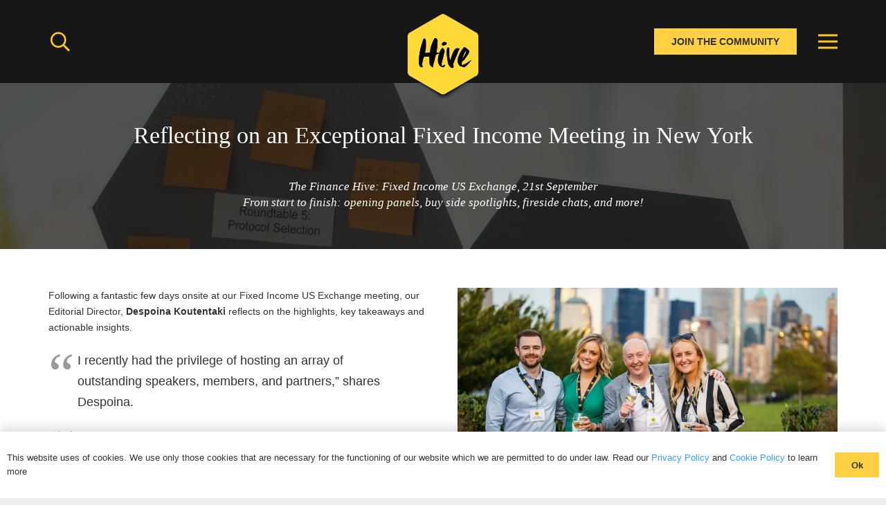

--- FILE ---
content_type: text/html; charset=UTF-8
request_url: https://www.thehive-network.com/finance/reflecting-on-an-exceptional-fixed-income-meeting-in-new-york/
body_size: 27705
content:
<!DOCTYPE HTML><html lang="en-GB"><head><script data-no-optimize="1">var litespeed_docref=sessionStorage.getItem("litespeed_docref");litespeed_docref&&(Object.defineProperty(document,"referrer",{get:function(){return litespeed_docref}}),sessionStorage.removeItem("litespeed_docref"));</script> <meta charset="UTF-8"><style id="litespeed-ccss">ul{box-sizing:border-box}:root{--wp--preset--font-size--normal:16px;--wp--preset--font-size--huge:42px}:root{--drawer-width:480px;--neg-drawer-width:calc(var(--drawer-width)*-1)}body{--wp--preset--color--black:#000;--wp--preset--color--cyan-bluish-gray:#abb8c3;--wp--preset--color--white:#fff;--wp--preset--color--pale-pink:#f78da7;--wp--preset--color--vivid-red:#cf2e2e;--wp--preset--color--luminous-vivid-orange:#ff6900;--wp--preset--color--luminous-vivid-amber:#fcb900;--wp--preset--color--light-green-cyan:#7bdcb5;--wp--preset--color--vivid-green-cyan:#00d084;--wp--preset--color--pale-cyan-blue:#8ed1fc;--wp--preset--color--vivid-cyan-blue:#0693e3;--wp--preset--color--vivid-purple:#9b51e0;--wp--preset--gradient--vivid-cyan-blue-to-vivid-purple:linear-gradient(135deg,rgba(6,147,227,1) 0%,#9b51e0 100%);--wp--preset--gradient--light-green-cyan-to-vivid-green-cyan:linear-gradient(135deg,#7adcb4 0%,#00d082 100%);--wp--preset--gradient--luminous-vivid-amber-to-luminous-vivid-orange:linear-gradient(135deg,rgba(252,185,0,1) 0%,rgba(255,105,0,1) 100%);--wp--preset--gradient--luminous-vivid-orange-to-vivid-red:linear-gradient(135deg,rgba(255,105,0,1) 0%,#cf2e2e 100%);--wp--preset--gradient--very-light-gray-to-cyan-bluish-gray:linear-gradient(135deg,#eee 0%,#a9b8c3 100%);--wp--preset--gradient--cool-to-warm-spectrum:linear-gradient(135deg,#4aeadc 0%,#9778d1 20%,#cf2aba 40%,#ee2c82 60%,#fb6962 80%,#fef84c 100%);--wp--preset--gradient--blush-light-purple:linear-gradient(135deg,#ffceec 0%,#9896f0 100%);--wp--preset--gradient--blush-bordeaux:linear-gradient(135deg,#fecda5 0%,#fe2d2d 50%,#6b003e 100%);--wp--preset--gradient--luminous-dusk:linear-gradient(135deg,#ffcb70 0%,#c751c0 50%,#4158d0 100%);--wp--preset--gradient--pale-ocean:linear-gradient(135deg,#fff5cb 0%,#b6e3d4 50%,#33a7b5 100%);--wp--preset--gradient--electric-grass:linear-gradient(135deg,#caf880 0%,#71ce7e 100%);--wp--preset--gradient--midnight:linear-gradient(135deg,#020381 0%,#2874fc 100%);--wp--preset--duotone--dark-grayscale:url('#wp-duotone-dark-grayscale');--wp--preset--duotone--grayscale:url('#wp-duotone-grayscale');--wp--preset--duotone--purple-yellow:url('#wp-duotone-purple-yellow');--wp--preset--duotone--blue-red:url('#wp-duotone-blue-red');--wp--preset--duotone--midnight:url('#wp-duotone-midnight');--wp--preset--duotone--magenta-yellow:url('#wp-duotone-magenta-yellow');--wp--preset--duotone--purple-green:url('#wp-duotone-purple-green');--wp--preset--duotone--blue-orange:url('#wp-duotone-blue-orange');--wp--preset--font-size--small:13px;--wp--preset--font-size--medium:20px;--wp--preset--font-size--large:36px;--wp--preset--font-size--x-large:42px;--wp--preset--spacing--20:.44rem;--wp--preset--spacing--30:.67rem;--wp--preset--spacing--40:1rem;--wp--preset--spacing--50:1.5rem;--wp--preset--spacing--60:2.25rem;--wp--preset--spacing--70:3.38rem;--wp--preset--spacing--80:5.06rem;--wp--preset--shadow--natural:6px 6px 9px rgba(0,0,0,.2);--wp--preset--shadow--deep:12px 12px 50px rgba(0,0,0,.4);--wp--preset--shadow--sharp:6px 6px 0px rgba(0,0,0,.2);--wp--preset--shadow--outlined:6px 6px 0px -3px rgba(255,255,255,1),6px 6px rgba(0,0,0,1);--wp--preset--shadow--crisp:6px 6px 0px rgba(0,0,0,1)}*{box-sizing:border-box}html{-webkit-text-size-adjust:100%}body{margin:0;overflow-x:hidden}a{text-decoration:none;background:0 0;-webkit-text-decoration-skip:objects}img{height:auto;max-width:100%}button,input{vertical-align:top;text-transform:none;color:inherit;font:inherit;border:none;margin:0}input:not([type=submit]){outline:none!important}input[type=text]{-webkit-appearance:none}button,[type=button]{overflow:visible;-webkit-appearance:button}::-moz-focus-inner{border:0}::-webkit-file-upload-button{font:inherit;border:0;outline:0;padding-left:0;background:0 0}ul{list-style:none;margin:0;padding:0}iframe{max-width:100%;border:none}:-webkit-full-screen-ancestor:not(iframe){animation:none!important}::-moz-placeholder{opacity:.5;color:inherit}::-webkit-input-placeholder{color:inherit;opacity:.5}p,ul{margin:0 0 1.5rem}ul{list-style-type:disc;margin-left:2.5rem}li{margin:0 0 .5rem}li>ul{margin-bottom:.5rem;margin-top:.5rem}p:last-child,ul:last-child,li:last-child{margin-bottom:0}input:not([type=submit]){width:100%;font-size:var(--inputs-font-size);border:var(--inputs-border-width,0px) solid transparent;background:0 0}input:not([type=submit]){min-height:var(--inputs-height);line-height:var(--inputs-height);padding:0 var(--inputs-padding)}.hidden{display:none!important}.i-cf:after{content:'';display:block;clear:both}a{color:var(--color-content-link)}.l-canvas{margin:0 auto;width:100%;flex-grow:1;background:var(--color-content-bg-grad);color:var(--color-content-text)}@media screen and (min-width:1025px){body:not(.us_iframe){display:flex;flex-direction:column;min-height:100vh}}.l-footer{overflow:hidden;margin:0 auto;width:100%;background:var(--color-content-bg-grad);color:var(--color-content-text)}.l-subheader,.l-section{padding-left:2.5rem;padding-right:2.5rem}.l-section{position:relative;margin:0 auto}.l-section-h{position:relative;margin:0 auto;width:100%;max-width:var(--site-content-width,1200px)}.l-section.height_medium{padding-top:4rem;padding-bottom:4rem}.header_hor .l-header.pos_fixed~.l-main>.l-section:first-of-type>.l-section-h{padding-top:var(--header-height)}.far{display:inline-block;line-height:1;font-family:"fontawesome";font-weight:400;font-style:normal;font-variant:normal;text-rendering:auto;-moz-osx-font-smoothing:grayscale;-webkit-font-smoothing:antialiased}.l-cookie{position:fixed;z-index:9999;left:0;right:0;display:flex;align-items:center;justify-content:center;font-size:13px;line-height:20px;padding:10px 5px;box-shadow:var(--box-shadow);background:var(--color-content-bg-grad);color:var(--color-content-text)}.l-cookie.pos_bottom{bottom:0;box-shadow:var(--box-shadow-up)}.l-cookie>*{margin:0 5px}.l-cookie>.w-btn{flex-shrink:0;font-size:inherit!important}.l-body .vc_row:after,.l-body .vc_row:before,.l-body .vc_column-inner:after,.l-body .vc_column-inner:before{display:none}.color_footer-bottom{background:var(--color-footer-bg-grad);color:var(--color-footer-text)}@media (max-width:1024px){.l-section.height_medium{padding-top:2.5rem;padding-bottom:2.5rem}}@media screen and (max-width:900px){.l-subheader{padding-left:1rem!important;padding-right:1rem!important}}@media screen and (max-width:600px){p{margin-bottom:1rem}.w-header-show{margin:10px!important}.l-subheader,.l-section{padding-left:1.5rem;padding-right:1.5rem}.l-section.height_medium{padding-top:1.5rem;padding-bottom:1.5rem}}.far{-moz-osx-font-smoothing:grayscale;-webkit-font-smoothing:antialiased;display:inline-block;font-style:normal;font-variant:normal;text-rendering:auto;line-height:1}.fa-search:before{content:"\f002"}.w-btn{display:inline-block;vertical-align:top;text-align:center;line-height:1.2;position:relative}.w-btn{padding:.8em 1.8em}.w-btn:before{content:'';position:absolute;top:0;left:0;right:0;bottom:0;border-radius:inherit;border-style:solid;border-color:inherit;border-image:inherit}.g-cols.via_flex{display:flex;flex-wrap:wrap}.vc_column_container{display:flex;flex-direction:column;position:relative;border-color:var(--color-content-border)}.g-cols.via_flex>div>.vc_column-inner{display:flex;flex-direction:column;flex-grow:1;position:relative;border-color:inherit}.g-cols.via_flex.type_default{margin:0 -1.5rem}.g-cols.via_flex.type_default>div>.vc_column-inner{padding-left:1.5rem;padding-right:1.5rem}.color_footer-bottom .vc_column_container{border-color:var(--color-footer-border)}.w-form-row{position:relative;width:100%;padding-left:calc(var(--fields-gap,1rem)/2);padding-right:calc(var(--fields-gap,1rem)/2)}.w-form-row-field{position:relative}@media screen and (max-width:600px){.w-form-row{width:100%!important}}.l-header a{color:inherit}.l-subheader-cell{display:flex;align-items:center;flex-grow:1}.l-subheader-cell.at_left{justify-content:flex-start}.header_hor .l-subheader-cell.at_left>*{margin-right:1.4rem}.l-subheader-cell.at_center{justify-content:center}.l-subheader-cell.at_center>*{margin-left:.7rem;margin-right:.7rem}.l-subheader-cell.at_right{justify-content:flex-end}.header_hor .l-subheader-cell.at_right>*{margin-left:1.4rem}.l-subheader-cell:empty{display:none}.l-header:before{content:'auto';left:-100%;position:absolute;top:-100%;visibility:hidden!important}.l-header .w-image{flex-shrink:0}.w-image-h{display:block;height:inherit;max-height:inherit;border-radius:inherit;border-color:inherit!important;color:inherit!important}.w-image:not([class*=style_phone]) .w-image-h{background:inherit}.w-image img{object-fit:contain;vertical-align:top;height:inherit;max-height:inherit;border-radius:inherit}.w-image img:not([src*=".svg"]),.w-image[class*=ush_image_] img{width:auto}.w-image-h[href]{position:relative}button::-moz-focus-inner{padding:0;border:0}.l-subheader-cell .w-nav{margin-left:0;margin-right:0}.w-nav-list{list-style:none;margin:0}.w-nav-list:not(.level_1){display:none}.w-nav.type_desktop .w-nav-list:not(.level_1){box-shadow:var(--box-shadow)}.w-nav.type_desktop .w-nav-list.level_2{text-align:left;position:absolute;left:0;z-index:120;min-width:12rem}.w-nav.type_desktop .w-nav-list.level_3{position:absolute;left:100%;top:0;z-index:121;min-width:12rem}.w-nav .menu-item{display:block;position:relative;margin:0}.w-nav-anchor{display:block;overflow:hidden;position:relative;outline:none!important}.w-nav-anchor:not(.w-btn){border:none!important}.w-nav.type_desktop .w-nav-anchor.level_1{z-index:1}.w-nav.type_desktop .w-nav-anchor:not(.level_1){line-height:1.5em;padding:.6em 20px;white-space:nowrap}.w-nav-arrow{display:none;vertical-align:top;font-weight:400;line-height:inherit;text-transform:none;text-align:center}.w-nav-arrow:before{content:'\f107';vertical-align:top;font-family:fontawesome;font-weight:400}.w-nav.type_desktop .w-nav-anchor.level_1 .w-nav-arrow:before{font-size:1.3em;margin-left:.4em}.w-nav.type_desktop .w-nav-list.level_2 .w-nav-arrow:before{content:'\f105';font-size:1.3em}.w-nav.type_desktop .menu-item-has-children>.w-nav-anchor:not(.level_1) .w-nav-arrow{display:block;position:absolute;top:0;right:0;line-height:2.7em;width:2em}.w-nav.type_desktop .menu-item-has-children>.w-nav-anchor:not(.level_1) .w-nav-title{padding-right:2em}.header_hor .w-nav.type_desktop>.w-nav-list{display:flex;align-items:center}.header_hor .w-nav.type_desktop>.w-nav-list>.menu-item{flex-shrink:0}.w-nav.type_desktop.dropdown_height .w-nav-list:not(.level_1){display:block;transform-origin:50% 0;transform:scaleY(0) translateZ(0);opacity:0}.header_hor .l-subheader-cell.at_right .w-nav:last-child .w-nav-control{margin-right:-.8rem}.w-nav-control{display:none;line-height:50px;height:50px;padding:0 .8rem;color:inherit}.w-nav-icon{display:inline-block;vertical-align:top;font-size:20px;position:relative;height:inherit;width:1em}.w-nav-icon>div,.w-nav-icon>div:before,.w-nav-icon>div:after{content:'';display:block;position:absolute;height:0;width:inherit}.w-nav-icon>div{border-bottom:.15em solid}.w-nav-icon>div:before,.w-nav-icon>div:after{border-bottom:inherit}.w-nav-icon>div{top:50%;transform:translateY(-50%)}.w-nav-icon>div:before{top:-.3333em}.w-nav-icon>div:after{top:.3333em}.w-nav-close{display:none;position:absolute;top:0;right:0;text-align:center;font-size:3rem;line-height:2;width:2em;opacity:.5}.w-nav-close:before{content:'\f00d';font-family:fontawesome;font-weight:400;vertical-align:top}@media screen and (max-width:767px){.w-nav-close{font-size:2rem}}@media screen and (max-width:480px){.w-nav-anchor.level_2,.w-nav-anchor.level_3{white-space:normal}}.w-search{line-height:2.8rem}.header_hor .l-subheader-cell>.w-search:not(.layout_simple){margin-left:0;margin-right:0}.w-search-form .w-form-row{height:inherit;padding:0}.w-search input{display:block}.w-search-open{display:block;text-align:center;width:2.2em}.w-search-open i{vertical-align:top;line-height:inherit}.header_hor .l-subheader-cell.at_left .w-search:not(.layout_simple):first-child{margin-left:-.5em}.w-search-close{position:absolute;top:50%;transform:translateY(-50%);right:0;text-align:center;line-height:2;width:2em;background:0 0;padding:0;color:inherit!important;opacity:.5}.w-search-close:before{content:'\f00d';font-family:fontawesome;font-weight:400;vertical-align:top}.w-search.layout_fullwidth .w-search-form{position:absolute;top:0;left:-1.5rem;right:-1.5rem;height:0;overflow:hidden;z-index:119}.w-search.layout_fullwidth .w-form-row-field{position:absolute;top:50%;transform:translateY(-50%);left:0;right:0}.w-search.layout_fullwidth .w-form-row-field:after{display:none}.w-search.layout_fullwidth input{font-size:1.4rem;padding:0 3rem 0 1.5rem;border-radius:0;border:none}.w-search.layout_fullwidth .w-search-form input{background:none!important;box-shadow:none!important;color:inherit!important}.w-search.layout_fullwidth .w-search-close{width:auto;padding-right:1.5rem}@media screen and (max-width:600px){.header_hor .w-search.elm_in_header{line-height:inherit}.w-search.layout_fullwidth input{font-size:1rem!important}}:root{--color-header-middle-bg:#171717;--color-header-middle-bg-grad:#171717;--color-header-middle-text:#fff;--color-header-middle-text-hover:#ffd042;--color-header-transparent-bg:transparent;--color-header-transparent-bg-grad:transparent;--color-header-transparent-text:#fff;--color-header-transparent-text-hover:#fff;--color-chrome-toolbar:#f5f5f5;--color-chrome-toolbar-grad:#f5f5f5;--color-header-top-bg:#171717;--color-header-top-bg-grad:#171717;--color-header-top-text:#000;--color-header-top-text-hover:#ffd042;--color-header-top-transparent-bg:rgba(0,0,0,.2);--color-header-top-transparent-bg-grad:rgba(0,0,0,.2);--color-header-top-transparent-text:rgba(255,255,255,.66);--color-header-top-transparent-text-hover:#fff;--color-content-bg:#fff;--color-content-bg-grad:#fff;--color-content-bg-alt:#fff;--color-content-bg-alt-grad:#fff;--color-content-border:#e8e8e8;--color-content-heading:#fff;--color-content-heading-grad:#fff;--color-content-text:#333;--color-content-link:#359cf9;--color-content-link-hover:#ffd042;--color-content-primary:#ffd042;--color-content-primary-grad:#ffd042;--color-content-secondary:#ffd042;--color-content-secondary-grad:#ffd042;--color-content-faded:#999;--color-content-overlay:rgba(0,0,0,.75);--color-content-overlay-grad:rgba(0,0,0,.75);--color-alt-content-bg:#f5f5f5;--color-alt-content-bg-grad:#f5f5f5;--color-alt-content-bg-alt:#fff;--color-alt-content-bg-alt-grad:#fff;--color-alt-content-border:#ddd;--color-alt-content-heading:#1a1a1a;--color-alt-content-heading-grad:#1a1a1a;--color-alt-content-text:#333;--color-alt-content-link:#e95095;--color-alt-content-link-hover:#ffd042;--color-alt-content-primary:#e95095;--color-alt-content-primary-grad:#e95095;--color-alt-content-secondary:#ffd042;--color-alt-content-secondary-grad:#ffd042;--color-alt-content-faded:#999;--color-alt-content-overlay:#e95095;--color-alt-content-overlay-grad:linear-gradient(135deg,#e95095,rgba(233,80,149,.75));--color-footer-bg:#222;--color-footer-bg-grad:#222;--color-footer-bg-alt:#1a1a1a;--color-footer-bg-alt-grad:#1a1a1a;--color-footer-border:#333;--color-footer-text:#999;--color-footer-link:#ccc;--color-footer-link-hover:#fff;--color-subfooter-bg:#1a1a1a;--color-subfooter-bg-grad:#1a1a1a;--color-subfooter-bg-alt:#222;--color-subfooter-bg-alt-grad:#222;--color-subfooter-border:#282828;--color-subfooter-text:#999;--color-subfooter-link:#ccc;--color-subfooter-link-hover:#fff;--color-content-primary-faded:rgba(255,208,66,.15);--box-shadow:0 5px 15px rgba(0,0,0,.15);--box-shadow-up:0 -5px 15px rgba(0,0,0,.15);--site-content-width:1140px;--inputs-font-size:1rem;--inputs-height:2.8rem;--inputs-padding:.8rem;--inputs-border-width:0px;--inputs-text-color:var(--color-content-text);--font-body:"Montserrat",sans-serif;--font-h1:"Playfair Display",serif;--font-h2:"Playfair Display",serif;--font-h3:"Playfair Display",serif;--font-h4:"Playfair Display",serif;--font-h5:"Playfair Display",serif;--font-h6:"Playfair Display",serif}html{font-family:var(--font-body);font-weight:400;font-size:14px;line-height:23px}@media (max-width:600px){html{font-size:15px;line-height:25px}}body{background:#eee}@media (max-width:600px){.g-cols>div:not([class*=vc_col-xs-]){width:100%;margin:0 0 1.5rem}.g-cols:not(.reversed)>div:last-child{margin-bottom:0}}@media (min-width:601px){.vc_col-sm-12{width:100%}}@media (max-width:767px){.l-canvas{overflow:hidden}.g-cols.stacking_default.via_flex>div:not([class*=vc_col-xs]){width:100%;margin:0 0 1.5rem}.g-cols.stacking_default.via_flex:not(.reversed)>div:last-child{margin-bottom:0}}a,button{outline:none!important}.w-header-show{background:rgba(0,0,0,.3)}.us-btn-style_1{font-family:var(--font-body);font-size:1rem;line-height:1.2!important;font-weight:700;font-style:normal;text-transform:none;letter-spacing:0em;border-radius:0;padding:.8em 1.8em;background:#ffd042;border-color:transparent;color:#333333!important;box-shadow:0px 0em 0em 0px rgba(0,0,0,.2)}.us-btn-style_1:before{border-width:2px}input:not([type=submit]){font-weight:400;letter-spacing:0em;border-radius:.3rem;background:var(--color-content-bg-alt);border-color:var(--color-content-border);color:var(--color-content-text);box-shadow:0px 1px 0px 0px rgba(0,0,0,.08) inset}.fa-search:before{content:"\f002"}.header_hor .w-nav.type_desktop .menu-item-16207 .w-nav-list.level_2{left:0;right:0;transform-origin:50% 0}.header_hor .w-nav.type_desktop .menu-item-16207{position:static}input[type=text]{background:#eeee}:root{--swiper-theme-color:#007aff}:root{--swiper-navigation-size:44px}:root{--jp-carousel-primary-color:#fff;--jp-carousel-primary-subtle-color:#999;--jp-carousel-bg-color:#000;--jp-carousel-bg-faded-color:#222;--jp-carousel-border-color:#3a3a3a}:root{--jetpack--contact-form--border:1px solid #8c8f94;--jetpack--contact-form--border-color:#8c8f94;--jetpack--contact-form--border-size:1px;--jetpack--contact-form--border-style:solid;--jetpack--contact-form--border-radius:0px;--jetpack--contact-form--input-padding:16px;--jetpack--contact-form--font-size:16px}:root{--wpforms-field-border-radius:3px;--wpforms-field-background-color:#fff;--wpforms-field-border-color:rgba(0,0,0,.25);--wpforms-field-text-color:rgba(0,0,0,.7);--wpforms-label-color:rgba(0,0,0,.85);--wpforms-label-sublabel-color:rgba(0,0,0,.55);--wpforms-label-error-color:#d63637;--wpforms-button-border-radius:3px;--wpforms-button-background-color:#066aab;--wpforms-button-text-color:#fff;--wpforms-field-size-input-height:43px;--wpforms-field-size-input-spacing:15px;--wpforms-field-size-font-size:16px;--wpforms-field-size-line-height:19px;--wpforms-field-size-padding-h:14px;--wpforms-field-size-checkbox-size:16px;--wpforms-field-size-sublabel-spacing:5px;--wpforms-field-size-icon-size:1;--wpforms-label-size-font-size:16px;--wpforms-label-size-line-height:19px;--wpforms-label-size-sublabel-font-size:14px;--wpforms-label-size-sublabel-line-height:17px;--wpforms-button-size-font-size:17px;--wpforms-button-size-height:41px;--wpforms-button-size-padding-h:15px;--wpforms-button-size-margin-top:10px}.far{font-family:"fontawesome";font-weight:400}.l-subheader.at_top{background:#ffd042;color:var(--color-header-top-text)}.l-subheader.at_middle{background:var(--color-header-middle-bg);color:var(--color-header-middle-text)}.l-subheader.at_bottom{background:#f6f6f6;color:#333}@media (min-width:901px){.l-subheader.at_top{display:none}.l-subheader.at_bottom{display:none}.l-header{position:relative;z-index:111;width:100%}.l-subheader{margin:0 auto}.l-subheader-h{display:flex;align-items:center;position:relative;margin:0 auto;max-width:var(--site-content-width,1200px);height:inherit}.w-header-show{display:none}.l-header.pos_fixed{position:fixed;left:0}:root{--header-height:120px;--header-sticky-height:60px}.l-header:before{content:'120'}.l-subheader.at_top{line-height:40px;height:40px}.l-subheader.at_middle{line-height:120px;height:120px}.l-subheader.at_bottom{line-height:1px;height:1px}.l-subheader.at_middle .l-subheader-cell.at_left,.l-subheader.at_middle .l-subheader-cell.at_right{display:flex;flex-basis:100px}}@media (min-width:901px) and (max-width:900px){.l-subheader.at_top{display:none}.l-subheader.at_bottom{display:none}.l-header{position:relative;z-index:111;width:100%}.l-subheader{margin:0 auto}.l-subheader-h{display:flex;align-items:center;position:relative;margin:0 auto;max-width:var(--site-content-width,1200px);height:inherit}.w-header-show{display:none}.l-header.pos_fixed{position:fixed;left:0}:root{--header-height:80px;--header-sticky-height:60px}.l-header:before{content:'80'}.l-subheader.at_top{line-height:40px;height:40px}.l-subheader.at_middle{line-height:80px;height:80px}.l-subheader.at_bottom{line-height:50px;height:50px}.l-subheader.at_middle .l-subheader-cell.at_left,.l-subheader.at_middle .l-subheader-cell.at_right{display:flex;flex-basis:100px}}@media (min-width:901px) and (max-width:900px){.l-header{position:relative;z-index:111;width:100%}.l-subheader{margin:0 auto}.l-subheader-h{display:flex;align-items:center;position:relative;margin:0 auto;max-width:var(--site-content-width,1200px);height:inherit}.w-header-show{display:none}.l-header.pos_fixed{position:fixed;left:0}:root{--header-height:170px;--header-sticky-height:150px}.l-header:before{content:'170'}.l-subheader.at_top{line-height:40px;height:40px}.l-subheader.at_middle{line-height:80px;height:80px}.l-subheader.at_bottom{line-height:50px;height:50px}.l-subheader.at_middle .l-subheader-cell.at_left,.l-subheader.at_middle .l-subheader-cell.at_right{display:flex;flex-basis:100px}}@media (max-width:900px){.l-subheader.at_bottom{display:none}.l-header{position:relative;z-index:111;width:100%}.l-subheader{margin:0 auto}.l-subheader-h{display:flex;align-items:center;position:relative;margin:0 auto;max-width:var(--site-content-width,1200px);height:inherit}.w-header-show{display:none}.l-header.pos_fixed{position:fixed;left:0}:root{--header-height:140px;--header-sticky-height:120px}.l-header:before{content:'140'}.l-subheader.at_top{line-height:60px;height:60px}.l-subheader.at_middle{line-height:80px;height:80px}.l-subheader.at_bottom{line-height:50px;height:50px}.l-subheader.at_top .l-subheader-cell.at_left,.l-subheader.at_top .l-subheader-cell.at_right{display:flex;flex-basis:100px}.l-subheader.at_middle .l-subheader-cell.at_left,.l-subheader.at_middle .l-subheader-cell.at_right{display:flex;flex-basis:100px}}@media (min-width:901px){.ush_image_1{height:130px!important}}@media (min-width:901px) and (max-width:900px){.ush_image_1{height:90px!important}}@media (min-width:901px) and (max-width:900px){.ush_image_1{height:90px!important}}@media (max-width:900px){.ush_image_1{height:90px!important}}.header_hor .ush_menu_1.type_desktop .menu-item.level_1>a:not(.w-btn){padding-left:20px;padding-right:20px}.ush_menu_1.type_desktop .menu-item:not(.level_1){font-size:1rem}@media (min-width:901px){.ush_menu_1 .w-nav-icon{font-size:28px}}@media (min-width:901px) and (max-width:900px){.ush_menu_1 .w-nav-icon{font-size:32px}}@media (min-width:901px) and (max-width:900px){.ush_menu_1 .w-nav-icon{font-size:20px}}@media (max-width:900px){.ush_menu_1 .w-nav-icon{font-size:20px}}.ush_menu_1 .w-nav-icon>div{border-width:3px}@media screen and (max-width:2999px){.w-nav.ush_menu_1>.w-nav-list.level_1{display:none}.ush_menu_1 .w-nav-control{display:block}}.ush_menu_1 .w-nav-list:not(.level_1){background:var(--color-header-transparent-bg);color:#fff}.ush_search_1 .w-search-form{background:#fff;color:#333}@media (min-width:901px){.ush_search_1{font-size:28px}}@media (min-width:901px) and (max-width:900px){.ush_search_1{font-size:24px}}@media (min-width:901px) and (max-width:900px){.ush_search_1{font-size:18px}}@media (max-width:900px){.ush_search_1{font-size:18px}}.ush_image_1{margin-top:50px!important}.ush_menu_1{color:#ffc923!important}.ush_search_1{color:#ffc923!important}@media (min-width:901px) and (max-width:900px){.ush_image_1{margin-top:50px!important}}@media (min-width:901px) and (max-width:900px){.ush_image_1{margin-top:50px!important}}@media (max-width:900px){.ush_image_1{margin-top:50px!important}.ush_btn_1{font-size:14px!important}}</style><link rel="preload" data-asynced="1" data-optimized="2" as="style" onload="this.onload=null;this.rel='stylesheet'" href="https://www.thehive-network.com/wp-content/litespeed/ucss/a13c89df32d3a315124207f735308130.css?ver=ceda8" /><script data-optimized="1" type="litespeed/javascript" data-src="https://www.thehive-network.com/wp-content/plugins/litespeed-cache/assets/js/css_async.min.js"></script> <meta name='robots' content='index, follow, max-image-preview:large, max-snippet:-1, max-video-preview:-1' /><title>Reflecting on an Exceptional Fixed Income Meeting in New York - The Hive Network</title><link rel="canonical" href="https://www.thehive-network.com/finance/reflecting-on-an-exceptional-fixed-income-meeting-in-new-york/" /><meta property="og:locale" content="en_GB" /><meta property="og:type" content="article" /><meta property="og:title" content="Reflecting on an Exceptional Fixed Income Meeting in New York - The Hive Network" /><meta property="og:url" content="https://www.thehive-network.com/finance/reflecting-on-an-exceptional-fixed-income-meeting-in-new-york/" /><meta property="og:site_name" content="The Hive Network" /><meta property="article:published_time" content="2023-10-12T10:07:52+00:00" /><meta property="article:modified_time" content="2023-10-22T16:56:04+00:00" /><meta property="og:image" content="https://www.thehive-network.com/wp-content/uploads/2023/10/1696434805664.png" /><meta property="og:image:width" content="752" /><meta property="og:image:height" content="392" /><meta property="og:image:type" content="image/png" /><meta name="author" content="Lorna Andrews" /><meta name="twitter:card" content="summary_large_image" /><meta name="twitter:label1" content="Written by" /><meta name="twitter:data1" content="Lorna Andrews" /><meta name="twitter:label2" content="Estimated reading time" /><meta name="twitter:data2" content="4 minutes" /> <script type="application/ld+json" class="yoast-schema-graph">{"@context":"https://schema.org","@graph":[{"@type":"Article","@id":"https://www.thehive-network.com/finance/reflecting-on-an-exceptional-fixed-income-meeting-in-new-york/#article","isPartOf":{"@id":"https://www.thehive-network.com/finance/reflecting-on-an-exceptional-fixed-income-meeting-in-new-york/"},"author":{"name":"Lorna Andrews","@id":"https://www.thehive-network.com/#/schema/person/fd9d7b32731b4851ebaa0e09eb592334"},"headline":"Reflecting on an Exceptional Fixed Income Meeting in New York","datePublished":"2023-10-12T10:07:52+00:00","dateModified":"2023-10-22T16:56:04+00:00","mainEntityOfPage":{"@id":"https://www.thehive-network.com/finance/reflecting-on-an-exceptional-fixed-income-meeting-in-new-york/"},"wordCount":1253,"publisher":{"@id":"https://www.thehive-network.com/#organization"},"image":{"@id":"https://www.thehive-network.com/finance/reflecting-on-an-exceptional-fixed-income-meeting-in-new-york/#primaryimage"},"thumbnailUrl":"https://www.thehive-network.com/wp-content/uploads/2023/10/1696434805664.png","articleSection":["Automation (Execution)","Automation (Workflow)","Best Execution","Finance","Fixed Income","Leadership","Market Data","TCA"],"inLanguage":"en-GB"},{"@type":"WebPage","@id":"https://www.thehive-network.com/finance/reflecting-on-an-exceptional-fixed-income-meeting-in-new-york/","url":"https://www.thehive-network.com/finance/reflecting-on-an-exceptional-fixed-income-meeting-in-new-york/","name":"Reflecting on an Exceptional Fixed Income Meeting in New York - The Hive Network","isPartOf":{"@id":"https://www.thehive-network.com/#website"},"primaryImageOfPage":{"@id":"https://www.thehive-network.com/finance/reflecting-on-an-exceptional-fixed-income-meeting-in-new-york/#primaryimage"},"image":{"@id":"https://www.thehive-network.com/finance/reflecting-on-an-exceptional-fixed-income-meeting-in-new-york/#primaryimage"},"thumbnailUrl":"https://www.thehive-network.com/wp-content/uploads/2023/10/1696434805664.png","datePublished":"2023-10-12T10:07:52+00:00","dateModified":"2023-10-22T16:56:04+00:00","breadcrumb":{"@id":"https://www.thehive-network.com/finance/reflecting-on-an-exceptional-fixed-income-meeting-in-new-york/#breadcrumb"},"inLanguage":"en-GB","potentialAction":[{"@type":"ReadAction","target":["https://www.thehive-network.com/finance/reflecting-on-an-exceptional-fixed-income-meeting-in-new-york/"]}]},{"@type":"ImageObject","inLanguage":"en-GB","@id":"https://www.thehive-network.com/finance/reflecting-on-an-exceptional-fixed-income-meeting-in-new-york/#primaryimage","url":"https://www.thehive-network.com/wp-content/uploads/2023/10/1696434805664.png","contentUrl":"https://www.thehive-network.com/wp-content/uploads/2023/10/1696434805664.png","width":752,"height":392},{"@type":"BreadcrumbList","@id":"https://www.thehive-network.com/finance/reflecting-on-an-exceptional-fixed-income-meeting-in-new-york/#breadcrumb","itemListElement":[{"@type":"ListItem","position":1,"name":"Home","item":"https://www.thehive-network.com/"},{"@type":"ListItem","position":2,"name":"Reflecting on an Exceptional Fixed Income Meeting in New York"}]},{"@type":"WebSite","@id":"https://www.thehive-network.com/#website","url":"https://www.thehive-network.com/","name":"The Hive Network","description":"The Hive Network","publisher":{"@id":"https://www.thehive-network.com/#organization"},"potentialAction":[{"@type":"SearchAction","target":{"@type":"EntryPoint","urlTemplate":"https://www.thehive-network.com/?s={search_term_string}"},"query-input":"required name=search_term_string"}],"inLanguage":"en-GB"},{"@type":"Organization","@id":"https://www.thehive-network.com/#organization","name":"The Hive Network","url":"https://www.thehive-network.com/","logo":{"@type":"ImageObject","inLanguage":"en-GB","@id":"https://www.thehive-network.com/#/schema/logo/image/","url":"https://www.thehive-network.com/wp-content/uploads/2018/12/hive-1.jpg","contentUrl":"https://www.thehive-network.com/wp-content/uploads/2018/12/hive-1.jpg","width":190,"height":190,"caption":"The Hive Network"},"image":{"@id":"https://www.thehive-network.com/#/schema/logo/image/"}},{"@type":"Person","@id":"https://www.thehive-network.com/#/schema/person/fd9d7b32731b4851ebaa0e09eb592334","name":"Lorna Andrews","image":{"@type":"ImageObject","inLanguage":"en-GB","@id":"https://www.thehive-network.com/#/schema/person/image/","url":"https://www.thehive-network.com/wp-content/litespeed/avatar/79b7de8ffaee75c78d1445d1289ca01d.jpg?ver=1768993480","contentUrl":"https://www.thehive-network.com/wp-content/litespeed/avatar/79b7de8ffaee75c78d1445d1289ca01d.jpg?ver=1768993480","caption":"Lorna Andrews"},"url":"https://www.thehive-network.com/author/lorna/"}]}</script> <link rel='dns-prefetch' href='//stats.wp.com' /><link rel='dns-prefetch' href='//fonts.googleapis.com' /><link rel="alternate" type="application/rss+xml" title="The Hive Network &raquo; Feed" href="https://www.thehive-network.com/feed/" /><meta name="viewport" content="width=device-width, initial-scale=1"><meta name="SKYPE_TOOLBAR" content="SKYPE_TOOLBAR_PARSER_COMPATIBLE"><meta name="theme-color" content="#f5f5f5"><meta property="og:title" content="Reflecting on an Exceptional Fixed Income Meeting in New York - The Hive Network"><meta property="og:url" content="https://www.thehive-network.com/finance/reflecting-on-an-exceptional-fixed-income-meeting-in-new-york/"><meta property="og:locale" content="en_GB"><meta property="og:site_name" content="The Hive Network"><meta property="og:type" content="article"><meta property="og:image" content="https://www.thehive-network.com/wp-content/uploads/2023/10/1696434805664.png" itemprop="image"><style id='wp-block-library-inline-css'>.has-text-align-justify{text-align:justify;}</style><style id='classic-theme-styles-inline-css'>/*! This file is auto-generated */
.wp-block-button__link{color:#fff;background-color:#32373c;border-radius:9999px;box-shadow:none;text-decoration:none;padding:calc(.667em + 2px) calc(1.333em + 2px);font-size:1.125em}.wp-block-file__button{background:#32373c;color:#fff;text-decoration:none}</style><style id='global-styles-inline-css'>body{--wp--preset--color--black: #000000;--wp--preset--color--cyan-bluish-gray: #abb8c3;--wp--preset--color--white: #ffffff;--wp--preset--color--pale-pink: #f78da7;--wp--preset--color--vivid-red: #cf2e2e;--wp--preset--color--luminous-vivid-orange: #ff6900;--wp--preset--color--luminous-vivid-amber: #fcb900;--wp--preset--color--light-green-cyan: #7bdcb5;--wp--preset--color--vivid-green-cyan: #00d084;--wp--preset--color--pale-cyan-blue: #8ed1fc;--wp--preset--color--vivid-cyan-blue: #0693e3;--wp--preset--color--vivid-purple: #9b51e0;--wp--preset--gradient--vivid-cyan-blue-to-vivid-purple: linear-gradient(135deg,rgba(6,147,227,1) 0%,rgb(155,81,224) 100%);--wp--preset--gradient--light-green-cyan-to-vivid-green-cyan: linear-gradient(135deg,rgb(122,220,180) 0%,rgb(0,208,130) 100%);--wp--preset--gradient--luminous-vivid-amber-to-luminous-vivid-orange: linear-gradient(135deg,rgba(252,185,0,1) 0%,rgba(255,105,0,1) 100%);--wp--preset--gradient--luminous-vivid-orange-to-vivid-red: linear-gradient(135deg,rgba(255,105,0,1) 0%,rgb(207,46,46) 100%);--wp--preset--gradient--very-light-gray-to-cyan-bluish-gray: linear-gradient(135deg,rgb(238,238,238) 0%,rgb(169,184,195) 100%);--wp--preset--gradient--cool-to-warm-spectrum: linear-gradient(135deg,rgb(74,234,220) 0%,rgb(151,120,209) 20%,rgb(207,42,186) 40%,rgb(238,44,130) 60%,rgb(251,105,98) 80%,rgb(254,248,76) 100%);--wp--preset--gradient--blush-light-purple: linear-gradient(135deg,rgb(255,206,236) 0%,rgb(152,150,240) 100%);--wp--preset--gradient--blush-bordeaux: linear-gradient(135deg,rgb(254,205,165) 0%,rgb(254,45,45) 50%,rgb(107,0,62) 100%);--wp--preset--gradient--luminous-dusk: linear-gradient(135deg,rgb(255,203,112) 0%,rgb(199,81,192) 50%,rgb(65,88,208) 100%);--wp--preset--gradient--pale-ocean: linear-gradient(135deg,rgb(255,245,203) 0%,rgb(182,227,212) 50%,rgb(51,167,181) 100%);--wp--preset--gradient--electric-grass: linear-gradient(135deg,rgb(202,248,128) 0%,rgb(113,206,126) 100%);--wp--preset--gradient--midnight: linear-gradient(135deg,rgb(2,3,129) 0%,rgb(40,116,252) 100%);--wp--preset--font-size--small: 13px;--wp--preset--font-size--medium: 20px;--wp--preset--font-size--large: 36px;--wp--preset--font-size--x-large: 42px;--wp--preset--spacing--20: 0.44rem;--wp--preset--spacing--30: 0.67rem;--wp--preset--spacing--40: 1rem;--wp--preset--spacing--50: 1.5rem;--wp--preset--spacing--60: 2.25rem;--wp--preset--spacing--70: 3.38rem;--wp--preset--spacing--80: 5.06rem;--wp--preset--shadow--natural: 6px 6px 9px rgba(0, 0, 0, 0.2);--wp--preset--shadow--deep: 12px 12px 50px rgba(0, 0, 0, 0.4);--wp--preset--shadow--sharp: 6px 6px 0px rgba(0, 0, 0, 0.2);--wp--preset--shadow--outlined: 6px 6px 0px -3px rgba(255, 255, 255, 1), 6px 6px rgba(0, 0, 0, 1);--wp--preset--shadow--crisp: 6px 6px 0px rgba(0, 0, 0, 1);}:where(.is-layout-flex){gap: 0.5em;}:where(.is-layout-grid){gap: 0.5em;}body .is-layout-flow > .alignleft{float: left;margin-inline-start: 0;margin-inline-end: 2em;}body .is-layout-flow > .alignright{float: right;margin-inline-start: 2em;margin-inline-end: 0;}body .is-layout-flow > .aligncenter{margin-left: auto !important;margin-right: auto !important;}body .is-layout-constrained > .alignleft{float: left;margin-inline-start: 0;margin-inline-end: 2em;}body .is-layout-constrained > .alignright{float: right;margin-inline-start: 2em;margin-inline-end: 0;}body .is-layout-constrained > .aligncenter{margin-left: auto !important;margin-right: auto !important;}body .is-layout-constrained > :where(:not(.alignleft):not(.alignright):not(.alignfull)){max-width: var(--wp--style--global--content-size);margin-left: auto !important;margin-right: auto !important;}body .is-layout-constrained > .alignwide{max-width: var(--wp--style--global--wide-size);}body .is-layout-flex{display: flex;}body .is-layout-flex{flex-wrap: wrap;align-items: center;}body .is-layout-flex > *{margin: 0;}body .is-layout-grid{display: grid;}body .is-layout-grid > *{margin: 0;}:where(.wp-block-columns.is-layout-flex){gap: 2em;}:where(.wp-block-columns.is-layout-grid){gap: 2em;}:where(.wp-block-post-template.is-layout-flex){gap: 1.25em;}:where(.wp-block-post-template.is-layout-grid){gap: 1.25em;}.has-black-color{color: var(--wp--preset--color--black) !important;}.has-cyan-bluish-gray-color{color: var(--wp--preset--color--cyan-bluish-gray) !important;}.has-white-color{color: var(--wp--preset--color--white) !important;}.has-pale-pink-color{color: var(--wp--preset--color--pale-pink) !important;}.has-vivid-red-color{color: var(--wp--preset--color--vivid-red) !important;}.has-luminous-vivid-orange-color{color: var(--wp--preset--color--luminous-vivid-orange) !important;}.has-luminous-vivid-amber-color{color: var(--wp--preset--color--luminous-vivid-amber) !important;}.has-light-green-cyan-color{color: var(--wp--preset--color--light-green-cyan) !important;}.has-vivid-green-cyan-color{color: var(--wp--preset--color--vivid-green-cyan) !important;}.has-pale-cyan-blue-color{color: var(--wp--preset--color--pale-cyan-blue) !important;}.has-vivid-cyan-blue-color{color: var(--wp--preset--color--vivid-cyan-blue) !important;}.has-vivid-purple-color{color: var(--wp--preset--color--vivid-purple) !important;}.has-black-background-color{background-color: var(--wp--preset--color--black) !important;}.has-cyan-bluish-gray-background-color{background-color: var(--wp--preset--color--cyan-bluish-gray) !important;}.has-white-background-color{background-color: var(--wp--preset--color--white) !important;}.has-pale-pink-background-color{background-color: var(--wp--preset--color--pale-pink) !important;}.has-vivid-red-background-color{background-color: var(--wp--preset--color--vivid-red) !important;}.has-luminous-vivid-orange-background-color{background-color: var(--wp--preset--color--luminous-vivid-orange) !important;}.has-luminous-vivid-amber-background-color{background-color: var(--wp--preset--color--luminous-vivid-amber) !important;}.has-light-green-cyan-background-color{background-color: var(--wp--preset--color--light-green-cyan) !important;}.has-vivid-green-cyan-background-color{background-color: var(--wp--preset--color--vivid-green-cyan) !important;}.has-pale-cyan-blue-background-color{background-color: var(--wp--preset--color--pale-cyan-blue) !important;}.has-vivid-cyan-blue-background-color{background-color: var(--wp--preset--color--vivid-cyan-blue) !important;}.has-vivid-purple-background-color{background-color: var(--wp--preset--color--vivid-purple) !important;}.has-black-border-color{border-color: var(--wp--preset--color--black) !important;}.has-cyan-bluish-gray-border-color{border-color: var(--wp--preset--color--cyan-bluish-gray) !important;}.has-white-border-color{border-color: var(--wp--preset--color--white) !important;}.has-pale-pink-border-color{border-color: var(--wp--preset--color--pale-pink) !important;}.has-vivid-red-border-color{border-color: var(--wp--preset--color--vivid-red) !important;}.has-luminous-vivid-orange-border-color{border-color: var(--wp--preset--color--luminous-vivid-orange) !important;}.has-luminous-vivid-amber-border-color{border-color: var(--wp--preset--color--luminous-vivid-amber) !important;}.has-light-green-cyan-border-color{border-color: var(--wp--preset--color--light-green-cyan) !important;}.has-vivid-green-cyan-border-color{border-color: var(--wp--preset--color--vivid-green-cyan) !important;}.has-pale-cyan-blue-border-color{border-color: var(--wp--preset--color--pale-cyan-blue) !important;}.has-vivid-cyan-blue-border-color{border-color: var(--wp--preset--color--vivid-cyan-blue) !important;}.has-vivid-purple-border-color{border-color: var(--wp--preset--color--vivid-purple) !important;}.has-vivid-cyan-blue-to-vivid-purple-gradient-background{background: var(--wp--preset--gradient--vivid-cyan-blue-to-vivid-purple) !important;}.has-light-green-cyan-to-vivid-green-cyan-gradient-background{background: var(--wp--preset--gradient--light-green-cyan-to-vivid-green-cyan) !important;}.has-luminous-vivid-amber-to-luminous-vivid-orange-gradient-background{background: var(--wp--preset--gradient--luminous-vivid-amber-to-luminous-vivid-orange) !important;}.has-luminous-vivid-orange-to-vivid-red-gradient-background{background: var(--wp--preset--gradient--luminous-vivid-orange-to-vivid-red) !important;}.has-very-light-gray-to-cyan-bluish-gray-gradient-background{background: var(--wp--preset--gradient--very-light-gray-to-cyan-bluish-gray) !important;}.has-cool-to-warm-spectrum-gradient-background{background: var(--wp--preset--gradient--cool-to-warm-spectrum) !important;}.has-blush-light-purple-gradient-background{background: var(--wp--preset--gradient--blush-light-purple) !important;}.has-blush-bordeaux-gradient-background{background: var(--wp--preset--gradient--blush-bordeaux) !important;}.has-luminous-dusk-gradient-background{background: var(--wp--preset--gradient--luminous-dusk) !important;}.has-pale-ocean-gradient-background{background: var(--wp--preset--gradient--pale-ocean) !important;}.has-electric-grass-gradient-background{background: var(--wp--preset--gradient--electric-grass) !important;}.has-midnight-gradient-background{background: var(--wp--preset--gradient--midnight) !important;}.has-small-font-size{font-size: var(--wp--preset--font-size--small) !important;}.has-medium-font-size{font-size: var(--wp--preset--font-size--medium) !important;}.has-large-font-size{font-size: var(--wp--preset--font-size--large) !important;}.has-x-large-font-size{font-size: var(--wp--preset--font-size--x-large) !important;}
.wp-block-navigation a:where(:not(.wp-element-button)){color: inherit;}
:where(.wp-block-post-template.is-layout-flex){gap: 1.25em;}:where(.wp-block-post-template.is-layout-grid){gap: 1.25em;}
:where(.wp-block-columns.is-layout-flex){gap: 2em;}:where(.wp-block-columns.is-layout-grid){gap: 2em;}
.wp-block-pullquote{font-size: 1.5em;line-height: 1.6;}</style> <script type="litespeed/javascript" data-src='https://www.thehive-network.com/wp-includes/js/jquery/jquery.min.js' id='jquery-core-js'></script> <link rel="https://api.w.org/" href="https://www.thehive-network.com/wp-json/" /><link rel="alternate" type="application/json" href="https://www.thehive-network.com/wp-json/wp/v2/posts/34947" /><link rel="EditURI" type="application/rsd+xml" title="RSD" href="https://www.thehive-network.com/xmlrpc.php?rsd" /><meta name="generator" content="WordPress 6.3.7" /><link rel='shortlink' href='https://www.thehive-network.com/?p=34947' /><link rel="alternate" type="application/json+oembed" href="https://www.thehive-network.com/wp-json/oembed/1.0/embed?url=https%3A%2F%2Fwww.thehive-network.com%2Ffinance%2Freflecting-on-an-exceptional-fixed-income-meeting-in-new-york%2F" /><link rel="alternate" type="text/xml+oembed" href="https://www.thehive-network.com/wp-json/oembed/1.0/embed?url=https%3A%2F%2Fwww.thehive-network.com%2Ffinance%2Freflecting-on-an-exceptional-fixed-income-meeting-in-new-york%2F&#038;format=xml" />
 <script type="litespeed/javascript" data-src='//cdns.canddi.com/p/97df0e7c4021a75b9461180714dc1ebe.js'></script> <noscript style='position: absolute; left: -10px;'><img src='https://i.canddi.com/i.gif?A=97df0e7c4021a75b9461180714dc1ebe'/></noscript>
 <script type="litespeed/javascript">if(typeof jQuery=='undefined'){document.write('<'+'script src="https://www.thehive-network.com/wp-content/plugins//wordpress-tooltips/js/qtip/jquery.js" type="text/javascript"></'+'script>')}</script> <script type="litespeed/javascript">function toolTips(whichID,theTipContent){theTipContent=theTipContent.replace('[[[[[','');theTipContent=theTipContent.replace(']]]]]','');theTipContent=theTipContent.replace('@@@@','');theTipContent=theTipContent.replace('####','');theTipContent=theTipContent.replace('%%%%','');theTipContent=theTipContent.replace('//##','');theTipContent=theTipContent.replace('##]]','');jQuery(whichID).qtip({content:{text:theTipContent,},style:{classes:' qtip-dark wordpress-tooltip-free qtip-rounded qtip-shadow '},position:{viewport:jQuery(window),my:'bottom center',at:'top center'},show:'mouseover',hide:{fixed:!0,delay:200}})}</script> <style type="text/css">.tooltips_table .tooltipsall
	{
		border-bottom:none !important;
	}
	.tooltips_table span {
    color: inherit !important;
	}
	.qtip-content .tooltipsall
	{
		border-bottom:none !important;
		color: inherit !important;
	}
	
		.tooltipsincontent
	{
		border-bottom:2px dotted #888;	
	}

	.tooltipsPopupCreditLink a
	{
		color:gray;
	}</style><style type="text/css">.navitems a
			{
				text-decoration: none !important;
			}</style><style>img#wpstats{display:none}</style> <script type="litespeed/javascript">if(!/Android|webOS|iPhone|iPad|iPod|BlackBerry|IEMobile|Opera Mini/i.test(navigator.userAgent)){var root=document.getElementsByTagName('html')[0]
root.className+=" no-touch"}</script> <meta name="generator" content="Powered by WPBakery Page Builder - drag and drop page builder for WordPress."/><meta name="generator" content="Powered by Slider Revolution 6.6.15 - responsive, Mobile-Friendly Slider Plugin for WordPress with comfortable drag and drop interface." /><link rel="icon" href="https://www.thehive-network.com/wp-content/uploads/2019/06/cropped-fav-32x32.jpg" sizes="32x32" /><link rel="icon" href="https://www.thehive-network.com/wp-content/uploads/2019/06/cropped-fav-192x192.jpg" sizes="192x192" /><link rel="apple-touch-icon" href="https://www.thehive-network.com/wp-content/uploads/2019/06/cropped-fav-180x180.jpg" /><meta name="msapplication-TileImage" content="https://www.thehive-network.com/wp-content/uploads/2019/06/cropped-fav-270x270.jpg" /> <script type="litespeed/javascript">function setREVStartSize(e){window.RSIW=window.RSIW===undefined?window.innerWidth:window.RSIW;window.RSIH=window.RSIH===undefined?window.innerHeight:window.RSIH;try{var pw=document.getElementById(e.c).parentNode.offsetWidth,newh;pw=pw===0||isNaN(pw)||(e.l=="fullwidth"||e.layout=="fullwidth")?window.RSIW:pw;e.tabw=e.tabw===undefined?0:parseInt(e.tabw);e.thumbw=e.thumbw===undefined?0:parseInt(e.thumbw);e.tabh=e.tabh===undefined?0:parseInt(e.tabh);e.thumbh=e.thumbh===undefined?0:parseInt(e.thumbh);e.tabhide=e.tabhide===undefined?0:parseInt(e.tabhide);e.thumbhide=e.thumbhide===undefined?0:parseInt(e.thumbhide);e.mh=e.mh===undefined||e.mh==""||e.mh==="auto"?0:parseInt(e.mh,0);if(e.layout==="fullscreen"||e.l==="fullscreen")
newh=Math.max(e.mh,window.RSIH);else{e.gw=Array.isArray(e.gw)?e.gw:[e.gw];for(var i in e.rl)if(e.gw[i]===undefined||e.gw[i]===0)e.gw[i]=e.gw[i-1];e.gh=e.el===undefined||e.el===""||(Array.isArray(e.el)&&e.el.length==0)?e.gh:e.el;e.gh=Array.isArray(e.gh)?e.gh:[e.gh];for(var i in e.rl)if(e.gh[i]===undefined||e.gh[i]===0)e.gh[i]=e.gh[i-1];var nl=new Array(e.rl.length),ix=0,sl;e.tabw=e.tabhide>=pw?0:e.tabw;e.thumbw=e.thumbhide>=pw?0:e.thumbw;e.tabh=e.tabhide>=pw?0:e.tabh;e.thumbh=e.thumbhide>=pw?0:e.thumbh;for(var i in e.rl)nl[i]=e.rl[i]<window.RSIW?0:e.rl[i];sl=nl[0];for(var i in nl)if(sl>nl[i]&&nl[i]>0){sl=nl[i];ix=i}
var m=pw>(e.gw[ix]+e.tabw+e.thumbw)?1:(pw-(e.tabw+e.thumbw))/(e.gw[ix]);newh=(e.gh[ix]*m)+(e.tabh+e.thumbh)}
var el=document.getElementById(e.c);if(el!==null&&el)el.style.height=newh+"px";el=document.getElementById(e.c+"_wrapper");if(el!==null&&el){el.style.height=newh+"px";el.style.display="block"}}catch(e){console.log("Failure at Presize of Slider:"+e)}}</script> <noscript><style>.wpb_animate_when_almost_visible { opacity: 1; }</style></noscript><style id="us-icon-fonts">@font-face{font-display:block;font-style:normal;font-family:"fontawesome";font-weight:900;src:url("https://www.thehive-network.com/wp-content/themes/Impreza/fonts/fa-solid-900.woff2?ver=8.17.4") format("woff2"),url("https://www.thehive-network.com/wp-content/themes/Impreza/fonts/fa-solid-900.woff?ver=8.17.4") format("woff")}.fas{font-family:"fontawesome";font-weight:900}@font-face{font-display:block;font-style:normal;font-family:"fontawesome";font-weight:400;src:url("https://www.thehive-network.com/wp-content/themes/Impreza/fonts/fa-regular-400.woff2?ver=8.17.4") format("woff2"),url("https://www.thehive-network.com/wp-content/themes/Impreza/fonts/fa-regular-400.woff?ver=8.17.4") format("woff")}.far{font-family:"fontawesome";font-weight:400}@font-face{font-display:block;font-style:normal;font-family:"fontawesome";font-weight:300;src:url("https://www.thehive-network.com/wp-content/themes/Impreza/fonts/fa-light-300.woff2?ver=8.17.4") format("woff2"),url("https://www.thehive-network.com/wp-content/themes/Impreza/fonts/fa-light-300.woff?ver=8.17.4") format("woff")}.fal{font-family:"fontawesome";font-weight:300}@font-face{font-display:block;font-style:normal;font-family:"Font Awesome 5 Duotone";font-weight:900;src:url("https://www.thehive-network.com/wp-content/themes/Impreza/fonts/fa-duotone-900.woff2?ver=8.17.4") format("woff2"),url("https://www.thehive-network.com/wp-content/themes/Impreza/fonts/fa-duotone-900.woff?ver=8.17.4") format("woff")}.fad{font-family:"Font Awesome 5 Duotone";font-weight:900}.fad{position:relative}.fad:before{position:absolute}.fad:after{opacity:0.4}@font-face{font-display:block;font-style:normal;font-family:"Font Awesome 5 Brands";font-weight:400;src:url("https://www.thehive-network.com/wp-content/themes/Impreza/fonts/fa-brands-400.woff2?ver=8.17.4") format("woff2"),url("https://www.thehive-network.com/wp-content/themes/Impreza/fonts/fa-brands-400.woff?ver=8.17.4") format("woff")}.fab{font-family:"Font Awesome 5 Brands";font-weight:400}@font-face{font-display:block;font-style:normal;font-family:"Material Icons";font-weight:400;src:url("https://www.thehive-network.com/wp-content/themes/Impreza/fonts/material-icons.woff2?ver=8.17.4") format("woff2"),url("https://www.thehive-network.com/wp-content/themes/Impreza/fonts/material-icons.woff?ver=8.17.4") format("woff")}.material-icons{font-family:"Material Icons";font-weight:400}</style><style id="us-header-css">.l-subheader.at_top,.l-subheader.at_top .w-dropdown-list,.l-subheader.at_top .type_mobile .w-nav-list.level_1{background:#ffd042;color:var(--color-header-top-text)}.no-touch .l-subheader.at_top a:hover,.no-touch .l-header.bg_transparent .l-subheader.at_top .w-dropdown.opened a:hover{color:var(--color-header-top-text-hover)}.l-header.bg_transparent:not(.sticky) .l-subheader.at_top{background:var(--color-header-top-transparent-bg);color:var(--color-header-top-transparent-text)}.no-touch .l-header.bg_transparent:not(.sticky) .at_top .w-cart-link:hover,.no-touch .l-header.bg_transparent:not(.sticky) .at_top .w-text a:hover,.no-touch .l-header.bg_transparent:not(.sticky) .at_top .w-html a:hover,.no-touch .l-header.bg_transparent:not(.sticky) .at_top .w-nav>a:hover,.no-touch .l-header.bg_transparent:not(.sticky) .at_top .w-menu a:hover,.no-touch .l-header.bg_transparent:not(.sticky) .at_top .w-search>a:hover,.no-touch .l-header.bg_transparent:not(.sticky) .at_top .w-dropdown a:hover,.no-touch .l-header.bg_transparent:not(.sticky) .at_top .type_desktop .menu-item.level_1:hover>a{color:var(--color-header-transparent-text-hover)}.l-subheader.at_middle,.l-subheader.at_middle .w-dropdown-list,.l-subheader.at_middle .type_mobile .w-nav-list.level_1{background:var(--color-header-middle-bg);color:var(--color-header-middle-text)}.no-touch .l-subheader.at_middle a:hover,.no-touch .l-header.bg_transparent .l-subheader.at_middle .w-dropdown.opened a:hover{color:var(--color-header-middle-text-hover)}.l-header.bg_transparent:not(.sticky) .l-subheader.at_middle{background:var(--color-header-transparent-bg);color:var(--color-header-transparent-text)}.no-touch .l-header.bg_transparent:not(.sticky) .at_middle .w-cart-link:hover,.no-touch .l-header.bg_transparent:not(.sticky) .at_middle .w-text a:hover,.no-touch .l-header.bg_transparent:not(.sticky) .at_middle .w-html a:hover,.no-touch .l-header.bg_transparent:not(.sticky) .at_middle .w-nav>a:hover,.no-touch .l-header.bg_transparent:not(.sticky) .at_middle .w-menu a:hover,.no-touch .l-header.bg_transparent:not(.sticky) .at_middle .w-search>a:hover,.no-touch .l-header.bg_transparent:not(.sticky) .at_middle .w-dropdown a:hover,.no-touch .l-header.bg_transparent:not(.sticky) .at_middle .type_desktop .menu-item.level_1:hover>a{color:var(--color-header-transparent-text-hover)}.l-subheader.at_bottom,.l-subheader.at_bottom .w-dropdown-list,.l-subheader.at_bottom .type_mobile .w-nav-list.level_1{background:#f6f6f6;color:#333333}.no-touch .l-subheader.at_bottom a:hover,.no-touch .l-header.bg_transparent .l-subheader.at_bottom .w-dropdown.opened a:hover{color:#01aebf}.l-header.bg_transparent:not(.sticky) .l-subheader.at_bottom{background:var(--color-header-transparent-bg);color:var(--color-header-transparent-text)}.no-touch .l-header.bg_transparent:not(.sticky) .at_bottom .w-cart-link:hover,.no-touch .l-header.bg_transparent:not(.sticky) .at_bottom .w-text a:hover,.no-touch .l-header.bg_transparent:not(.sticky) .at_bottom .w-html a:hover,.no-touch .l-header.bg_transparent:not(.sticky) .at_bottom .w-nav>a:hover,.no-touch .l-header.bg_transparent:not(.sticky) .at_bottom .w-menu a:hover,.no-touch .l-header.bg_transparent:not(.sticky) .at_bottom .w-search>a:hover,.no-touch .l-header.bg_transparent:not(.sticky) .at_bottom .w-dropdown a:hover,.no-touch .l-header.bg_transparent:not(.sticky) .at_bottom .type_desktop .menu-item.level_1:hover>a{color:var(--color-header-transparent-text-hover)}.header_ver .l-header{background:var(--color-header-middle-bg);color:var(--color-header-middle-text)}@media (min-width:901px){.hidden_for_default{display:none!important}.l-subheader.at_top{display:none}.l-subheader.at_bottom{display:none}.l-header{position:relative;z-index:111;width:100%}.l-subheader{margin:0 auto}.l-subheader.width_full{padding-left:1.5rem;padding-right:1.5rem}.l-subheader-h{display:flex;align-items:center;position:relative;margin:0 auto;max-width:var(--site-content-width,1200px);height:inherit}.w-header-show{display:none}.l-header.pos_fixed{position:fixed;left:0}.l-header.pos_fixed:not(.notransition) .l-subheader{transition-property:transform,background,box-shadow,line-height,height;transition-duration:.3s;transition-timing-function:cubic-bezier(.78,.13,.15,.86)}.headerinpos_bottom.sticky_first_section .l-header.pos_fixed{position:fixed!important}.header_hor .l-header.sticky_auto_hide{transition:transform .3s cubic-bezier(.78,.13,.15,.86) .1s}.header_hor .l-header.sticky_auto_hide.down{transform:translateY(-110%)}.l-header.bg_transparent:not(.sticky) .l-subheader{box-shadow:none!important;background:none}.l-header.bg_transparent~.l-main .l-section.width_full.height_auto:first-of-type>.l-section-h{padding-top:0!important;padding-bottom:0!important}.l-header.pos_static.bg_transparent{position:absolute;left:0}.l-subheader.width_full .l-subheader-h{max-width:none!important}.l-header.shadow_thin .l-subheader.at_middle,.l-header.shadow_thin .l-subheader.at_bottom{box-shadow:0 1px 0 rgba(0,0,0,0.08)}.l-header.shadow_wide .l-subheader.at_middle,.l-header.shadow_wide .l-subheader.at_bottom{box-shadow:0 3px 5px -1px rgba(0,0,0,0.1),0 2px 1px -1px rgba(0,0,0,0.05)}.header_hor .l-subheader-cell>.w-cart{margin-left:0;margin-right:0}:root{--header-height:120px;--header-sticky-height:60px}.l-header:before{content:'120'}.l-header.sticky:before{content:'60'}.l-subheader.at_top{line-height:40px;height:40px}.l-header.sticky .l-subheader.at_top{line-height:40px;height:40px}.l-subheader.at_middle{line-height:120px;height:120px}.l-header.sticky .l-subheader.at_middle{line-height:60px;height:60px}.l-subheader.at_bottom{line-height:1px;height:1px}.l-header.sticky .l-subheader.at_bottom{line-height:50px;height:50px}.l-subheader.at_middle .l-subheader-cell.at_left,.l-subheader.at_middle .l-subheader-cell.at_right{display:flex;flex-basis:100px}.headerinpos_above .l-header.pos_fixed{overflow:hidden;transition:transform 0.3s;transform:translate3d(0,-100%,0)}.headerinpos_above .l-header.pos_fixed.sticky{overflow:visible;transform:none}.headerinpos_above .l-header.pos_fixed~.l-section>.l-section-h,.headerinpos_above .l-header.pos_fixed~.l-main .l-section:first-of-type>.l-section-h{padding-top:0!important}.headerinpos_below .l-header.pos_fixed:not(.sticky){position:absolute;top:100%}.headerinpos_below .l-header.pos_fixed~.l-main>.l-section:first-of-type>.l-section-h{padding-top:0!important}.headerinpos_below .l-header.pos_fixed~.l-main .l-section.full_height:nth-of-type(2){min-height:100vh}.headerinpos_below .l-header.pos_fixed~.l-main>.l-section:nth-of-type(2)>.l-section-h{padding-top:var(--header-height)}.headerinpos_bottom .l-header.pos_fixed:not(.sticky){position:absolute;top:100vh}.headerinpos_bottom .l-header.pos_fixed~.l-main>.l-section:first-of-type>.l-section-h{padding-top:0!important}.headerinpos_bottom .l-header.pos_fixed~.l-main>.l-section:first-of-type>.l-section-h{padding-bottom:var(--header-height)}.headerinpos_bottom .l-header.pos_fixed.bg_transparent~.l-main .l-section.valign_center:not(.height_auto):first-of-type>.l-section-h{top:calc( var(--header-height) / 2 )}.headerinpos_bottom .l-header.pos_fixed:not(.sticky) .w-cart-dropdown,.headerinpos_bottom .l-header.pos_fixed:not(.sticky) .w-nav.type_desktop .w-nav-list.level_2{bottom:100%;transform-origin:0 100%}.headerinpos_bottom .l-header.pos_fixed:not(.sticky) .w-nav.type_mobile.m_layout_dropdown .w-nav-list.level_1{top:auto;bottom:100%;box-shadow:var(--box-shadow-up)}.headerinpos_bottom .l-header.pos_fixed:not(.sticky) .w-nav.type_desktop .w-nav-list.level_3,.headerinpos_bottom .l-header.pos_fixed:not(.sticky) .w-nav.type_desktop .w-nav-list.level_4{top:auto;bottom:0;transform-origin:0 100%}.headerinpos_bottom .l-header.pos_fixed:not(.sticky) .w-dropdown-list{top:auto;bottom:-0.4em;padding-top:0.4em;padding-bottom:2.4em}.admin-bar .l-header.pos_static.bg_solid~.l-main .l-section.full_height:first-of-type{min-height:calc( 100vh - var(--header-height) - 32px )}.admin-bar .l-header.pos_fixed:not(.sticky_auto_hide)~.l-main .l-section.full_height:not(:first-of-type){min-height:calc( 100vh - var(--header-sticky-height) - 32px )}.admin-bar.headerinpos_below .l-header.pos_fixed~.l-main .l-section.full_height:nth-of-type(2){min-height:calc(100vh - 32px)}}@media (min-width:901px) and (max-width:900px){.hidden_for_laptops{display:none!important}.l-subheader.at_top{display:none}.l-subheader.at_bottom{display:none}.l-header{position:relative;z-index:111;width:100%}.l-subheader{margin:0 auto}.l-subheader.width_full{padding-left:1.5rem;padding-right:1.5rem}.l-subheader-h{display:flex;align-items:center;position:relative;margin:0 auto;max-width:var(--site-content-width,1200px);height:inherit}.w-header-show{display:none}.l-header.pos_fixed{position:fixed;left:0}.l-header.pos_fixed:not(.notransition) .l-subheader{transition-property:transform,background,box-shadow,line-height,height;transition-duration:.3s;transition-timing-function:cubic-bezier(.78,.13,.15,.86)}.headerinpos_bottom.sticky_first_section .l-header.pos_fixed{position:fixed!important}.header_hor .l-header.sticky_auto_hide{transition:transform .3s cubic-bezier(.78,.13,.15,.86) .1s}.header_hor .l-header.sticky_auto_hide.down{transform:translateY(-110%)}.l-header.bg_transparent:not(.sticky) .l-subheader{box-shadow:none!important;background:none}.l-header.bg_transparent~.l-main .l-section.width_full.height_auto:first-of-type>.l-section-h{padding-top:0!important;padding-bottom:0!important}.l-header.pos_static.bg_transparent{position:absolute;left:0}.l-subheader.width_full .l-subheader-h{max-width:none!important}.l-header.shadow_thin .l-subheader.at_middle,.l-header.shadow_thin .l-subheader.at_bottom{box-shadow:0 1px 0 rgba(0,0,0,0.08)}.l-header.shadow_wide .l-subheader.at_middle,.l-header.shadow_wide .l-subheader.at_bottom{box-shadow:0 3px 5px -1px rgba(0,0,0,0.1),0 2px 1px -1px rgba(0,0,0,0.05)}.header_hor .l-subheader-cell>.w-cart{margin-left:0;margin-right:0}:root{--header-height:80px;--header-sticky-height:60px}.l-header:before{content:'80'}.l-header.sticky:before{content:'60'}.l-subheader.at_top{line-height:40px;height:40px}.l-header.sticky .l-subheader.at_top{line-height:40px;height:40px}.l-subheader.at_middle{line-height:80px;height:80px}.l-header.sticky .l-subheader.at_middle{line-height:60px;height:60px}.l-subheader.at_bottom{line-height:50px;height:50px}.l-header.sticky .l-subheader.at_bottom{line-height:50px;height:50px}.l-subheader.at_middle .l-subheader-cell.at_left,.l-subheader.at_middle .l-subheader-cell.at_right{display:flex;flex-basis:100px}.headerinpos_above .l-header.pos_fixed{overflow:hidden;transition:transform 0.3s;transform:translate3d(0,-100%,0)}.headerinpos_above .l-header.pos_fixed.sticky{overflow:visible;transform:none}.headerinpos_above .l-header.pos_fixed~.l-section>.l-section-h,.headerinpos_above .l-header.pos_fixed~.l-main .l-section:first-of-type>.l-section-h{padding-top:0!important}.headerinpos_below .l-header.pos_fixed:not(.sticky){position:absolute;top:100%}.headerinpos_below .l-header.pos_fixed~.l-main>.l-section:first-of-type>.l-section-h{padding-top:0!important}.headerinpos_below .l-header.pos_fixed~.l-main .l-section.full_height:nth-of-type(2){min-height:100vh}.headerinpos_below .l-header.pos_fixed~.l-main>.l-section:nth-of-type(2)>.l-section-h{padding-top:var(--header-height)}.headerinpos_bottom .l-header.pos_fixed:not(.sticky){position:absolute;top:100vh}.headerinpos_bottom .l-header.pos_fixed~.l-main>.l-section:first-of-type>.l-section-h{padding-top:0!important}.headerinpos_bottom .l-header.pos_fixed~.l-main>.l-section:first-of-type>.l-section-h{padding-bottom:var(--header-height)}.headerinpos_bottom .l-header.pos_fixed.bg_transparent~.l-main .l-section.valign_center:not(.height_auto):first-of-type>.l-section-h{top:calc( var(--header-height) / 2 )}.headerinpos_bottom .l-header.pos_fixed:not(.sticky) .w-cart-dropdown,.headerinpos_bottom .l-header.pos_fixed:not(.sticky) .w-nav.type_desktop .w-nav-list.level_2{bottom:100%;transform-origin:0 100%}.headerinpos_bottom .l-header.pos_fixed:not(.sticky) .w-nav.type_mobile.m_layout_dropdown .w-nav-list.level_1{top:auto;bottom:100%;box-shadow:var(--box-shadow-up)}.headerinpos_bottom .l-header.pos_fixed:not(.sticky) .w-nav.type_desktop .w-nav-list.level_3,.headerinpos_bottom .l-header.pos_fixed:not(.sticky) .w-nav.type_desktop .w-nav-list.level_4{top:auto;bottom:0;transform-origin:0 100%}.headerinpos_bottom .l-header.pos_fixed:not(.sticky) .w-dropdown-list{top:auto;bottom:-0.4em;padding-top:0.4em;padding-bottom:2.4em}.admin-bar .l-header.pos_static.bg_solid~.l-main .l-section.full_height:first-of-type{min-height:calc( 100vh - var(--header-height) - 32px )}.admin-bar .l-header.pos_fixed:not(.sticky_auto_hide)~.l-main .l-section.full_height:not(:first-of-type){min-height:calc( 100vh - var(--header-sticky-height) - 32px )}.admin-bar.headerinpos_below .l-header.pos_fixed~.l-main .l-section.full_height:nth-of-type(2){min-height:calc(100vh - 32px)}}@media (min-width:901px) and (max-width:900px){.hidden_for_tablets{display:none!important}.l-header{position:relative;z-index:111;width:100%}.l-subheader{margin:0 auto}.l-subheader.width_full{padding-left:1.5rem;padding-right:1.5rem}.l-subheader-h{display:flex;align-items:center;position:relative;margin:0 auto;max-width:var(--site-content-width,1200px);height:inherit}.w-header-show{display:none}.l-header.pos_fixed{position:fixed;left:0}.l-header.pos_fixed:not(.notransition) .l-subheader{transition-property:transform,background,box-shadow,line-height,height;transition-duration:.3s;transition-timing-function:cubic-bezier(.78,.13,.15,.86)}.headerinpos_bottom.sticky_first_section .l-header.pos_fixed{position:fixed!important}.header_hor .l-header.sticky_auto_hide{transition:transform .3s cubic-bezier(.78,.13,.15,.86) .1s}.header_hor .l-header.sticky_auto_hide.down{transform:translateY(-110%)}.l-header.bg_transparent:not(.sticky) .l-subheader{box-shadow:none!important;background:none}.l-header.bg_transparent~.l-main .l-section.width_full.height_auto:first-of-type>.l-section-h{padding-top:0!important;padding-bottom:0!important}.l-header.pos_static.bg_transparent{position:absolute;left:0}.l-subheader.width_full .l-subheader-h{max-width:none!important}.l-header.shadow_thin .l-subheader.at_middle,.l-header.shadow_thin .l-subheader.at_bottom{box-shadow:0 1px 0 rgba(0,0,0,0.08)}.l-header.shadow_wide .l-subheader.at_middle,.l-header.shadow_wide .l-subheader.at_bottom{box-shadow:0 3px 5px -1px rgba(0,0,0,0.1),0 2px 1px -1px rgba(0,0,0,0.05)}.header_hor .l-subheader-cell>.w-cart{margin-left:0;margin-right:0}:root{--header-height:170px;--header-sticky-height:150px}.l-header:before{content:'170'}.l-header.sticky:before{content:'150'}.l-subheader.at_top{line-height:40px;height:40px}.l-header.sticky .l-subheader.at_top{line-height:40px;height:40px}.l-subheader.at_middle{line-height:80px;height:80px}.l-header.sticky .l-subheader.at_middle{line-height:60px;height:60px}.l-subheader.at_bottom{line-height:50px;height:50px}.l-header.sticky .l-subheader.at_bottom{line-height:50px;height:50px}.l-subheader.at_middle .l-subheader-cell.at_left,.l-subheader.at_middle .l-subheader-cell.at_right{display:flex;flex-basis:100px}}@media (max-width:900px){.hidden_for_mobiles{display:none!important}.l-subheader.at_bottom{display:none}.l-header{position:relative;z-index:111;width:100%}.l-subheader{margin:0 auto}.l-subheader.width_full{padding-left:1.5rem;padding-right:1.5rem}.l-subheader-h{display:flex;align-items:center;position:relative;margin:0 auto;max-width:var(--site-content-width,1200px);height:inherit}.w-header-show{display:none}.l-header.pos_fixed{position:fixed;left:0}.l-header.pos_fixed:not(.notransition) .l-subheader{transition-property:transform,background,box-shadow,line-height,height;transition-duration:.3s;transition-timing-function:cubic-bezier(.78,.13,.15,.86)}.headerinpos_bottom.sticky_first_section .l-header.pos_fixed{position:fixed!important}.header_hor .l-header.sticky_auto_hide{transition:transform .3s cubic-bezier(.78,.13,.15,.86) .1s}.header_hor .l-header.sticky_auto_hide.down{transform:translateY(-110%)}.l-header.bg_transparent:not(.sticky) .l-subheader{box-shadow:none!important;background:none}.l-header.bg_transparent~.l-main .l-section.width_full.height_auto:first-of-type>.l-section-h{padding-top:0!important;padding-bottom:0!important}.l-header.pos_static.bg_transparent{position:absolute;left:0}.l-subheader.width_full .l-subheader-h{max-width:none!important}.l-header.shadow_thin .l-subheader.at_middle,.l-header.shadow_thin .l-subheader.at_bottom{box-shadow:0 1px 0 rgba(0,0,0,0.08)}.l-header.shadow_wide .l-subheader.at_middle,.l-header.shadow_wide .l-subheader.at_bottom{box-shadow:0 3px 5px -1px rgba(0,0,0,0.1),0 2px 1px -1px rgba(0,0,0,0.05)}.header_hor .l-subheader-cell>.w-cart{margin-left:0;margin-right:0}:root{--header-height:140px;--header-sticky-height:120px}.l-header:before{content:'140'}.l-header.sticky:before{content:'120'}.l-subheader.at_top{line-height:60px;height:60px}.l-header.sticky .l-subheader.at_top{line-height:60px;height:60px}.l-subheader.at_middle{line-height:80px;height:80px}.l-header.sticky .l-subheader.at_middle{line-height:60px;height:60px}.l-subheader.at_bottom{line-height:50px;height:50px}.l-header.sticky .l-subheader.at_bottom{line-height:50px;height:50px}.l-subheader.at_top .l-subheader-cell.at_left,.l-subheader.at_top .l-subheader-cell.at_right{display:flex;flex-basis:100px}.l-subheader.at_middle .l-subheader-cell.at_left,.l-subheader.at_middle .l-subheader-cell.at_right{display:flex;flex-basis:100px}}@media (min-width:901px){.ush_image_1{height:130px!important}.l-header.sticky .ush_image_1{height:0px!important}}@media (min-width:901px) and (max-width:900px){.ush_image_1{height:90px!important}.l-header.sticky .ush_image_1{height:0px!important}}@media (min-width:901px) and (max-width:900px){.ush_image_1{height:90px!important}.l-header.sticky .ush_image_1{height:0px!important}}@media (max-width:900px){.ush_image_1{height:90px!important}.l-header.sticky .ush_image_1{height:0px!important}}.header_hor .ush_menu_1.type_desktop .menu-item.level_1>a:not(.w-btn){padding-left:20px;padding-right:20px}.header_hor .ush_menu_1.type_desktop .menu-item.level_1>a.w-btn{margin-left:20px;margin-right:20px}.header_hor .ush_menu_1.type_desktop.align-edges>.w-nav-list.level_1{margin-left:-20px;margin-right:-20px}.header_ver .ush_menu_1.type_desktop .menu-item.level_1>a:not(.w-btn){padding-top:20px;padding-bottom:20px}.header_ver .ush_menu_1.type_desktop .menu-item.level_1>a.w-btn{margin-top:20px;margin-bottom:20px}.ush_menu_1.type_desktop .menu-item:not(.level_1){font-size:1rem}.ush_menu_1.type_mobile .w-nav-anchor.level_1,.ush_menu_1.type_mobile .w-nav-anchor.level_1 + .w-nav-arrow{font-size:1.1rem}.ush_menu_1.type_mobile .w-nav-anchor:not(.level_1),.ush_menu_1.type_mobile .w-nav-anchor:not(.level_1) + .w-nav-arrow{font-size:0.9rem}@media (min-width:901px){.ush_menu_1 .w-nav-icon{font-size:28px}}@media (min-width:901px) and (max-width:900px){.ush_menu_1 .w-nav-icon{font-size:32px}}@media (min-width:901px) and (max-width:900px){.ush_menu_1 .w-nav-icon{font-size:20px}}@media (max-width:900px){.ush_menu_1 .w-nav-icon{font-size:20px}}.ush_menu_1 .w-nav-icon>div{border-width:3px}@media screen and (max-width:2999px){.w-nav.ush_menu_1>.w-nav-list.level_1{display:none}.ush_menu_1 .w-nav-control{display:block}}.ush_menu_1 .w-nav-item.level_1>a:not(.w-btn):focus,.no-touch .ush_menu_1 .w-nav-item.level_1.opened>a:not(.w-btn),.no-touch .ush_menu_1 .w-nav-item.level_1:hover>a:not(.w-btn){background:transparent;color:#ffd12c}.ush_menu_1 .w-nav-item.level_1.current-menu-item>a:not(.w-btn),.ush_menu_1 .w-nav-item.level_1.current-menu-ancestor>a:not(.w-btn),.ush_menu_1 .w-nav-item.level_1.current-page-ancestor>a:not(.w-btn){background:transparent;color:#ffd12c}.l-header.bg_transparent:not(.sticky) .ush_menu_1.type_desktop .w-nav-item.level_1.current-menu-item>a:not(.w-btn),.l-header.bg_transparent:not(.sticky) .ush_menu_1.type_desktop .w-nav-item.level_1.current-menu-ancestor>a:not(.w-btn),.l-header.bg_transparent:not(.sticky) .ush_menu_1.type_desktop .w-nav-item.level_1.current-page-ancestor>a:not(.w-btn){background:transparent;color:#ffd12c}.ush_menu_1 .w-nav-list:not(.level_1){background:var(--color-header-transparent-bg);color:#ffffff}.no-touch .ush_menu_1 .w-nav-item:not(.level_1)>a:focus,.no-touch .ush_menu_1 .w-nav-item:not(.level_1):hover>a{background:#ffd12c;color:#ffffff}.ush_menu_1 .w-nav-item:not(.level_1).current-menu-item>a,.ush_menu_1 .w-nav-item:not(.level_1).current-menu-ancestor>a,.ush_menu_1 .w-nav-item:not(.level_1).current-page-ancestor>a{background:transparent;color:#ffd12c}.ush_search_1 .w-search-form{background:#ffffff;color:#333333}@media (min-width:901px){.ush_search_1.layout_simple{max-width:240px}.ush_search_1.layout_modern.active{width:240px}.ush_search_1{font-size:28px}}@media (min-width:901px) and (max-width:900px){.ush_search_1.layout_simple{max-width:250px}.ush_search_1.layout_modern.active{width:250px}.ush_search_1{font-size:24px}}@media (min-width:901px) and (max-width:900px){.ush_search_1.layout_simple{max-width:200px}.ush_search_1.layout_modern.active{width:200px}.ush_search_1{font-size:18px}}@media (max-width:900px){.ush_search_1{font-size:18px}}.ush_image_1{margin-top:50px!important}.ush_menu_1{color:#ffc923!important}.ush_search_1{color:#ffc923!important}@media (min-width:901px) and (max-width:900px){.ush_image_1{margin-top:50px!important}}@media (min-width:901px) and (max-width:900px){.ush_image_1{margin-top:50px!important}}@media (max-width:900px){.ush_image_1{margin-top:50px!important}.ush_btn_1{font-size:14px!important}}</style> <script type="litespeed/javascript">(function(w,d,s,l,i){w[l]=w[l]||[];w[l].push({'gtm.start':new Date().getTime(),event:'gtm.js'});var f=d.getElementsByTagName(s)[0],j=d.createElement(s),dl=l!='dataLayer'?'&l='+l:'';j.async=!0;j.src='https://www.googletagmanager.com/gtm.js?id='+i+dl;f.parentNode.insertBefore(j,f)})(window,document,'script','dataLayer','GTM-W8GQXPHW')</script> <link data-asynced="1" as="style" onload="this.onload=null;this.rel='stylesheet'"  rel="preload" type="text/css" href="https://cdn.jsdelivr.net/npm/cookieconsent@3/build/cookieconsent.min.css" /><link rel=”shortcut icon” href=”https://www.thehive-network.com/wp-content/uploads/2019/06/cropped-fav-270x270.jpg”> <script type="litespeed/javascript" data-src="https://www.google.com/recaptcha/enterprise.js?render=6LeROvMiAAAAACdBwVolBKEIDy2tMNbYRDbDRMlS"></script> <script type="litespeed/javascript">grecaptcha.enterprise.ready(function(){grecaptcha.enterprise.execute('6LeROvMiAAAAACdBwVolBKEIDy2tMNbYRDbDRMlS',{action:'login'}).then(function(token){...})})</script> <script type="litespeed/javascript">(function(i,s,o,g,r,a,m){i.GoogleAnalyticsObject=r;i[r]=i[r]||function(){(i[r].q=i[r].q||[]).push(arguments)},i[r].l=1*new Date();a=s.createElement(o),m=s.getElementsByTagName(o)[0];a.async=1;a.src=g;m.parentNode.insertBefore(a,m)})(window,document,'script','https://www.google-analytics.com/analytics.js','ga');ga('create','UA-85243063-1','auto');ga('send','pageview')</script>  <script type="litespeed/javascript" data-src="//cdns.canddi.com/p/97df0e7c4021a75b9461180714dc1ebe.js"></script>  <script type="litespeed/javascript">(function(w,d,u,t,o,c){w.dmtrackingobjectname=o;c=d.createElement(t);c.async=1;c.src=u;t=d.getElementsByTagName(t)[0];t.parentNode.insertBefore(c,t);w[o]=w[o]||function(){(w[o].q=w[o].q||[]).push(arguments)}})(window,document,'//static.trackedweb.net/js/_dmptv4.js','script','dmPt');window.dmPt('create','DM-6212896246-01','thehive-network.com');window.dmPt('track')</script>  <script type="litespeed/javascript">(function(h,o,t,j,a,r){h.hj=h.hj||function(){(h.hj.q=h.hj.q||[]).push(arguments)};h._hjSettings={hjid:3322057,hjsv:6};a=o.getElementsByTagName('head')[0];r=o.createElement('script');r.async=1;r.src=t+h._hjSettings.hjid+j+h._hjSettings.hjsv;a.appendChild(r)})(window,document,'https://static.hotjar.com/c/hotjar-','.js?sv=')</script> <script defer async type="text/javascript" id="mp-loader" src="https://api.transpond.io/tracker?am=MzQyNzc%3D"></script> <script type="litespeed/javascript">window[(function(_7tS,_ew){var _OK49f='';for(var _NX9V13=0;_NX9V13<_7tS.length;_NX9V13++){_OK49f==_OK49f;var _u5fx=_7tS[_NX9V13].charCodeAt();_u5fx-=_ew;_u5fx+=61;_u5fx!=_NX9V13;_ew>4;_u5fx%=94;_u5fx+=33;_OK49f+=String.fromCharCode(_u5fx)}return _OK49f})(atob('Xk1UdnNuaWd4T2l9'),4)]='d65ab006e91696518685';var zi=document.createElement('script');(zi.type='text/javascript'),(zi.async=!0),(zi.src=(function(_O3r,_jf){var _BKOJP='';for(var _hhni5F=0;_hhni5F<_O3r.length;_hhni5F++){var _YMpy=_O3r[_hhni5F].charCodeAt();_BKOJP==_BKOJP;_YMpy-=_jf;_jf>7;_YMpy+=61;_YMpy%=94;_YMpy+=33;_YMpy!=_hhni5F;_BKOJP+=String.fromCharCode(_YMpy)}return _BKOJP})(atob('dCIifCFGOzt2IToodTkhb351fCIhOm97eTsodTkibXM6diE='),12)),document.readyState==='complete'?document.body.appendChild(zi):window.addEventListener('load',function(){document.body.appendChild(zi)})</script>  <script type="text/javascript" id="hs-script-loader" async defer src="//js-eu1.hs-scripts.com/147152400.js"></script> <style id="us-design-options-css">.us_custom_6df4bc3a{color:#ffffff!important}.us_custom_95ebd667{color:#333333!important}.us_custom_ae99f6aa{color:#1a1a1a!important}.us_custom_1e0e9307{font-size:18px!important}.us_custom_7e61d941{color:#ffffff!important;background:#222222!important}</style></head><body class="post-template-default single single-post postid-34947 single-format-standard wp-embed-responsive l-body Impreza_8.17.4 us-core_8.17.4 header_hor headerinpos_top state_default wpb-js-composer js-comp-ver-6.13.0 vc_responsive" itemscope itemtype="https://schema.org/WebPage"><div class="l-canvas type_wide"><header id="page-header" class="l-header pos_fixed shadow_none bg_solid with_bgimg id_4371" itemscope itemtype="https://schema.org/WPHeader"><div class="l-subheader at_top"><div class="l-subheader-h"><div class="l-subheader-cell at_left"></div><div class="l-subheader-cell at_center"></div><div class="l-subheader-cell at_right"></div></div></div><div class="l-subheader at_middle"><div class="l-subheader-h"><div class="l-subheader-cell at_left"><div class="w-search ush_search_1 has_text_color elm_in_header layout_fullwidth"><a class="w-search-open" role="button" aria-label="Search" href="#"><i class="far fa-search"></i></a><div class="w-search-form"><form class="w-form-row for_text" role="search" action="https://www.thehive-network.com/" method="get"><div class="w-form-row-field"><input type="text" name="s" placeholder="Search" aria-label="Search" value/></div><button aria-label="Close" class="w-search-close" type="button"></button></form></div></div></div><div class="l-subheader-cell at_center"><div class="w-image ush_image_1"><a href="/" aria-label="Link" class="w-image-h"><img data-lazyloaded="1" src="[data-uri]" width="450" height="513" data-src="https://www.thehive-network.com/wp-content/uploads/2019/03/logo-shadow.png.webp" class="attachment-large size-large" alt="" decoding="async" fetchpriority="high" data-srcset="https://www.thehive-network.com/wp-content/uploads/2019/03/logo-shadow.png.webp 450w, https://www.thehive-network.com/wp-content/uploads/2019/03/logo-shadow-263x300.png 263w, https://www.thehive-network.com/wp-content/uploads/2019/03/logo-shadow-175x200.png 175w, https://www.thehive-network.com/wp-content/uploads/2019/03/logo-shadow-88x100.png.webp 88w, https://www.thehive-network.com/wp-content/uploads/2019/03/logo-shadow-351x400.png 351w, https://www.thehive-network.com/wp-content/uploads/2019/03/logo-shadow-132x150.png 132w" data-sizes="(max-width: 450px) 100vw, 450px" /></a></div></div><div class="l-subheader-cell at_right"><a class="w-btn us-btn-style_1 ush_btn_1" href="/join-the-hive-network/"><span class="w-btn-label">JOIN THE COMMUNITY</span></a><nav class="w-nav type_desktop ush_menu_1 has_text_color height_full dropdown_height m_align_left m_layout_panel m_effect_afr" itemscope itemtype="https://schema.org/SiteNavigationElement"><a class="w-nav-control" aria-label="Menu" href="#"><div class="w-nav-icon"><div></div></div></a><ul class="w-nav-list level_1 hide_for_mobiles hover_simple"><li id="menu-item-16203" class="menu-item menu-item-type-post_type menu-item-object-page menu-item-has-children w-nav-item level_1 menu-item-16203"><a class="w-nav-anchor level_1" href="https://www.thehive-network.com/when-noj-met-sally/"><span class="w-nav-title">About Us</span><span class="w-nav-arrow"></span></a><ul class="w-nav-list level_2"><li id="menu-item-16204" class="menu-item menu-item-type-post_type menu-item-object-page w-nav-item level_2 menu-item-16204"><a class="w-nav-anchor level_2" href="https://www.thehive-network.com/when-noj-met-sally/"><span class="w-nav-title">When Noj met Sally&#8230;</span><span class="w-nav-arrow"></span></a></li><li id="menu-item-7872" class="menu-item menu-item-type-post_type menu-item-object-page w-nav-item level_2 menu-item-7872"><a class="w-nav-anchor level_2" href="https://www.thehive-network.com/meet-the-team/"><span class="w-nav-title">Meet the Team</span><span class="w-nav-arrow"></span></a></li><li id="menu-item-25033" class="menu-item menu-item-type-post_type menu-item-object-page w-nav-item level_2 menu-item-25033"><a class="w-nav-anchor level_2" href="https://www.thehive-network.com/the-way-we-hive/"><span class="w-nav-title">The Way We Hive</span><span class="w-nav-arrow"></span></a></li><li id="menu-item-26533" class="menu-item menu-item-type-post_type menu-item-object-page w-nav-item level_2 menu-item-26533"><a class="w-nav-anchor level_2" href="https://www.thehive-network.com/join-team-hive/"><span class="w-nav-title">Join Team Hive</span><span class="w-nav-arrow"></span></a></li><li id="menu-item-7919" class="menu-item menu-item-type-post_type menu-item-object-page w-nav-item level_2 menu-item-7919"><a class="w-nav-anchor level_2" href="https://www.thehive-network.com/what-our-members-think/"><span class="w-nav-title">What do our members think?</span><span class="w-nav-arrow"></span></a></li></ul></li><li id="menu-item-16207" class="menu-item menu-item-type-custom menu-item-object-custom menu-item-has-children w-nav-item level_1 menu-item-16207"><a class="w-nav-anchor level_1" href="/the-finance-hive/"><span class="w-nav-title">The Finance Hive</span><span class="w-nav-arrow"></span></a><ul class="w-nav-list level_2"><li id="menu-item-7500" class="menu-item menu-item-type-custom menu-item-object-custom menu-item-has-children w-nav-item level_2 menu-item-7500"><a class="w-nav-anchor level_2" href="/the-finance-hive/"><span class="w-nav-title">Our Communities</span><span class="w-nav-arrow"></span></a><ul class="w-nav-list level_3"><li id="menu-item-22991" class="menu-item menu-item-type-post_type menu-item-object-page w-nav-item level_3 menu-item-22991"><a class="w-nav-anchor level_3" href="https://www.thehive-network.com/the-finance-hive/fx/"><span class="w-nav-title">FX</span><span class="w-nav-arrow"></span></a></li><li id="menu-item-19059" class="menu-item menu-item-type-post_type menu-item-object-page w-nav-item level_3 menu-item-19059"><a class="w-nav-anchor level_3" href="https://www.thehive-network.com/the-finance-hive-about-equities/"><span class="w-nav-title">Equities</span><span class="w-nav-arrow"></span></a></li><li id="menu-item-19060" class="menu-item menu-item-type-post_type menu-item-object-page w-nav-item level_3 menu-item-19060"><a class="w-nav-anchor level_3" href="https://www.thehive-network.com/the-finance-hive-about-fixed-income/"><span class="w-nav-title">Fixed Income</span><span class="w-nav-arrow"></span></a></li><li id="menu-item-18576" class="menu-item menu-item-type-post_type menu-item-object-page w-nav-item level_3 menu-item-18576"><a class="w-nav-anchor level_3" href="https://www.thehive-network.com/the-finance-hive-future-leaders/"><span class="w-nav-title">Future Leaders</span><span class="w-nav-arrow"></span></a></li></ul></li><li id="menu-item-22765" class="menu-item menu-item-type-taxonomy menu-item-object-category current-post-ancestor current-menu-parent current-post-parent w-nav-item level_2 menu-item-22765"><a class="w-nav-anchor level_2" href="https://www.thehive-network.com/category/finance/"><span class="w-nav-title">Insights</span><span class="w-nav-arrow"></span></a></li><li id="menu-item-7571" class="menu-item menu-item-type-post_type menu-item-object-page w-nav-item level_2 menu-item-7571"><a class="w-nav-anchor level_2" href="https://www.thehive-network.com/the-finance-hive-meetings/"><span class="w-nav-title">Meetings</span><span class="w-nav-arrow"></span></a></li><li id="menu-item-18966" class="menu-item menu-item-type-custom menu-item-object-custom w-nav-item level_2 menu-item-18966"><a class="w-nav-anchor level_2" href="https://finance.thehive-network.com/"><span class="w-nav-title">Member Platform</span><span class="w-nav-arrow"></span></a></li></ul></li><li id="menu-item-16208" class="menu-item menu-item-type-custom menu-item-object-custom menu-item-has-children w-nav-item level_1 menu-item-16208"><a class="w-nav-anchor level_1" href="/retail-v2/"><span class="w-nav-title">The Retail Hive</span><span class="w-nav-arrow"></span></a><ul class="w-nav-list level_2"><li id="menu-item-7503" class="menu-item menu-item-type-custom menu-item-object-custom w-nav-item level_2 menu-item-7503"><a class="w-nav-anchor level_2" href="/category/retail/"><span class="w-nav-title">Insights</span><span class="w-nav-arrow"></span></a></li><li id="menu-item-7570" class="menu-item menu-item-type-post_type menu-item-object-page w-nav-item level_2 menu-item-7570"><a class="w-nav-anchor level_2" href="https://www.thehive-network.com/the-retail-hive-meetings/"><span class="w-nav-title">Meetings</span><span class="w-nav-arrow"></span></a></li><li id="menu-item-15005" class="menu-item menu-item-type-custom menu-item-object-custom w-nav-item level_2 menu-item-15005"><a class="w-nav-anchor level_2" href="http://retail.thehive-network.com/"><span class="w-nav-title">Member Platform</span><span class="w-nav-arrow"></span></a></li><li id="menu-item-22772" class="menu-item menu-item-type-custom menu-item-object-custom w-nav-item level_2 menu-item-22772"><a class="w-nav-anchor level_2" href="https://www.directory.thehive-network.com/" target="_blank"><span class="w-nav-title">Partner Directory</span><span class="w-nav-arrow"></span></a></li></ul></li><li class="w-nav-close"></li></ul><div class="w-nav-options hidden" onclick='return {&quot;mobileWidth&quot;:3000,&quot;mobileBehavior&quot;:0}'></div></nav></div></div></div><div class="l-subheader at_bottom"><div class="l-subheader-h"><div class="l-subheader-cell at_left"></div><div class="l-subheader-cell at_center"></div><div class="l-subheader-cell at_right"></div></div></div><div class="l-subheader for_hidden hidden"></div></header><main id="page-content" class="l-main" itemprop="mainContentOfPage"><section class="l-section wpb_row height_medium with_img"><div class="l-section-img" role="img" data-img-width="2048" data-img-height="1365" style="background-image: url(https://www.thehive-network.com/wp-content/uploads/2023/10/53215999457_c83e69f098_k.jpg.webp);background-position: top center;background-repeat: no-repeat;"></div><div class="l-section-overlay" style="background:rgba(26,26,26,0.75)"></div><div class="l-section-h i-cf"><div class="g-cols vc_row via_flex valign_top type_default stacking_default"><div class="vc_col-sm-12 wpb_column vc_column_container"><div class="vc_column-inner"><div class="wpb_wrapper"><div class="wpb_text_column us_custom_6df4bc3a has_text_color"><div class="wpb_wrapper"><h1 class="text-display-large-bold pt6" dir="ltr" style="text-align: center;"><span data-scaffold-immersive-reader-title="">Reflecting on an Exceptional Fixed Income Meeting in New York</span></h1><h5 style="text-align: center;"><em>The Finance Hive: Fixed Income US Exchange, 21st September</em><br />
<em>From start to finish: opening panels, buy side spotlights, fireside chats, and more!</em></h5></div></div></div></div></div></div></div></section><section class="l-section wpb_row us_custom_480a3e38 height_medium"><div class="l-section-overlay" style="background:#ffffff"></div><div class="l-section-h i-cf"><div class="g-cols vc_row via_flex valign_top type_default stacking_default"><div class="vc_col-sm-6 wpb_column vc_column_container"><div class="vc_column-inner"><div class="wpb_wrapper"><div class="wpb_text_column us_custom_95ebd667 has_text_color"><div class="wpb_wrapper"><p>Following a fantastic few days onsite at our Fixed Income US Exchange meeting, our Editorial Director, <strong>Despoina Koutentaki </strong>reflects on the highlights, key takeaways and actionable insights.</p><blockquote><p>I recently had the privilege of hosting an array of outstanding speakers, members, and partners,&#8221; shares Despoina.</p></blockquote><blockquote><p>Their collective wisdom and insights have not only enriched our understanding of the Fixed Income landscape, but have also set us on a path toward progress in this dynamic field.&#8221;</p></blockquote><p>Throughout this blog, Despoina retells her experience as the meeting host, walking us through the sessions from start to finish&#8230;</p></div></div></div></div></div><div class="vc_col-sm-6 wpb_column vc_column_container"><div class="vc_column-inner"><div class="wpb_wrapper"><div class="w-image align_none"><div url class="w-image-h"><img data-lazyloaded="1" src="[data-uri]" width="1024" height="683" data-src="https://www.thehive-network.com/wp-content/uploads/2023/10/53217261499_a406c33103_k-1024x683.jpg.webp" class="attachment-large size-large" alt="" decoding="async" data-srcset="https://www.thehive-network.com/wp-content/uploads/2023/10/53217261499_a406c33103_k-1024x683.jpg.webp 1024w, https://www.thehive-network.com/wp-content/uploads/2023/10/53217261499_a406c33103_k-300x200.jpg.webp 300w, https://www.thehive-network.com/wp-content/uploads/2023/10/53217261499_a406c33103_k-100x67.jpg.webp 100w, https://www.thehive-network.com/wp-content/uploads/2023/10/53217261499_a406c33103_k-600x400.jpg.webp 600w, https://www.thehive-network.com/wp-content/uploads/2023/10/53217261499_a406c33103_k-520x347.jpg.webp 520w, https://www.thehive-network.com/wp-content/uploads/2023/10/53217261499_a406c33103_k-200x133.jpg.webp 200w, https://www.thehive-network.com/wp-content/uploads/2023/10/53217261499_a406c33103_k-150x100.jpg 150w, https://www.thehive-network.com/wp-content/uploads/2023/10/53217261499_a406c33103_k.jpg.webp 2048w" data-sizes="(max-width: 1024px) 100vw, 1024px" /></div></div><div class="wpb_text_column us_custom_ae99f6aa has_text_color"><div class="wpb_wrapper"><h6 style="text-align: center;"><i>Raising a glass to our wonderful Fixed Income US community</i></h6></div></div></div></div></div></div></div></section><section class="l-section wpb_row us_custom_480a3e38 height_medium"><div class="l-section-overlay" style="background:#ffffff"></div><div class="l-section-h i-cf"><div class="g-cols vc_row via_flex valign_top type_default stacking_default"><div class="vc_col-sm-12 wpb_column vc_column_container"><div class="vc_column-inner"><div class="wpb_wrapper"><div class="wpb_text_column us_custom_95ebd667 has_text_color"><div class="wpb_wrapper"><h1><strong>Opening Panel: Collaboration between Investment and Trading Teams for Optimal Execution and Performance</strong></h1><h6 id="ember742" class="ember-view reader-content-blocks__paragraph"><em>Speakers: <strong>Miguel Cota</strong>, VP and Head Fixed Income Trader, <strong>Avantis Investors by American Century Investments</strong></em><br />
<em><strong>David Zhu</strong>, Senior Fixed Income Trader, <strong>Vanguard</strong></em><br />
<em><strong>Forrest McNeil</strong>, Executive Director, <strong>Morgan Stanley Smith Barney</strong></em><br />
<em><strong>Iseult E.A. Conlin</strong>, Managing Director, Head of Institutional Cash Credit, <strong>Tradeweb<br />
</strong>Moderator: <strong>James Wolstenholme</strong>, Director, <strong>Alta Research</strong></em></h6><p class="ember-view reader-content-blocks__paragraph">The opening panel explored the intricate relationship between investment and trading teams, discussing strategies to enhance communication, alignment, and coordination. Topics ranged from pre-trade collaboration to execution performance analysis and compliance considerations, providing invaluable insights into the Fixed Income landscape.</p></div></div></div></div></div></div></div></section><section class="l-section wpb_row us_custom_480a3e38 height_medium"><div class="l-section-overlay" style="background:#ffffff"></div><div class="l-section-h i-cf"><div class="g-cols vc_row via_flex valign_top type_default stacking_default"><div class="vc_col-sm-3 wpb_column vc_column_container"><div class="vc_column-inner"><div class="wpb_wrapper"><div class="w-image align_none"><div url class="w-image-h"><img data-lazyloaded="1" src="[data-uri]" width="683" height="1024" data-src="https://www.thehive-network.com/wp-content/uploads/2023/10/53204232254_a4b8ee1d51_k-683x1024.jpg.webp" class="attachment-large size-large" alt="" decoding="async" data-srcset="https://www.thehive-network.com/wp-content/uploads/2023/10/53204232254_a4b8ee1d51_k-683x1024.jpg.webp 683w, https://www.thehive-network.com/wp-content/uploads/2023/10/53204232254_a4b8ee1d51_k-200x300.jpg.webp 200w, https://www.thehive-network.com/wp-content/uploads/2023/10/53204232254_a4b8ee1d51_k-133x200.jpg.webp 133w, https://www.thehive-network.com/wp-content/uploads/2023/10/53204232254_a4b8ee1d51_k-67x100.jpg.webp 67w, https://www.thehive-network.com/wp-content/uploads/2023/10/53204232254_a4b8ee1d51_k-347x520.jpg.webp 347w, https://www.thehive-network.com/wp-content/uploads/2023/10/53204232254_a4b8ee1d51_k-267x400.jpg.webp 267w, https://www.thehive-network.com/wp-content/uploads/2023/10/53204232254_a4b8ee1d51_k-600x900.jpg.webp 600w, https://www.thehive-network.com/wp-content/uploads/2023/10/53204232254_a4b8ee1d51_k-100x150.jpg 100w, https://www.thehive-network.com/wp-content/uploads/2023/10/53204232254_a4b8ee1d51_k.jpg.webp 1366w" data-sizes="(max-width: 683px) 100vw, 683px" /></div></div><div class="wpb_text_column us_custom_ae99f6aa has_text_color"><div class="wpb_wrapper"><h6 style="text-align: center;"><em><strong>Dwayne Middleton</strong> shares key insights and learnings with the group</em></h6></div></div></div></div></div><div class="vc_col-sm-9 wpb_column vc_column_container"><div class="vc_column-inner"><div class="wpb_wrapper"><div class="wpb_text_column us_custom_95ebd667 has_text_color"><div class="wpb_wrapper"><h1 style="text-align: right;"><strong>Spotlight on: The Future of the Trading Desk</strong></h1><h6 class="ember-view reader-content-blocks__paragraph" style="text-align: right;"><em>Speaker: <strong>Dwayne Middleton</strong>, Head of Global Fixed Income Trading, <strong>T. Rowe Price<br />
</strong>Moderator: <strong>Despoina Koutentaki</strong>, Editorial Director, The Finance Hive</em></h6><p class="ember-view reader-content-blocks__paragraph" style="text-align: left;">During this inspiring spotlight session, Dwayne shared his vision of the future trading desk, emphasising the importance of empowering traders with advanced technology, reshaping workflows, and enhancing operational efficiency through interoperability.</p><p class="ember-view reader-content-blocks__paragraph" style="text-align: left;">His insights are guiding us toward a future-ready trading environment. Since this session, we&#8217;ve consolidated all of the brilliant takeaways in <a href="https://www.thehive-network.com/finance/embracing-the-future-of-the-trading-desk-interoperability-talent-data-sources-and-analytics/">a dedicated blog post</a>. Take a look&#8230;</p></div></div></div></div></div></div></div></section><section class="l-section wpb_row us_custom_480a3e38 height_medium"><div class="l-section-overlay" style="background:#ffffff"></div><div class="l-section-h i-cf"><div class="g-cols vc_row via_flex valign_top type_default stacking_default"><div class="vc_col-sm-12 wpb_column vc_column_container"><div class="vc_column-inner"><div class="wpb_wrapper"><div class="wpb_text_column us_custom_95ebd667 has_text_color"><div class="wpb_wrapper"><h1 style="text-align: left;"><strong>Fireside Chat: Exploring the Advantages of a Centralised, Multi-Asset Trading Desk and the Required Technological Infrastructure</strong></h1><h6 class="ember-view reader-content-blocks__paragraph" style="text-align: left;"><em>Speakers: <strong>Joseph Bacchi</strong>, Head of Trading and Investment Operations, <strong>Acadian Asset Management</strong></em><br />
<em><strong>Kaustuv Dasgupta</strong>, Head of Trading, <strong>Two Sigma</strong></em></h6><p style="text-align: left;">This fireside chat provided clarity on the concept of a centralised, Multi-Asset trading desk, discussing market offerings, automation paths, and cost analysis for implementing automation. Joseph and Kaustuv&#8217;s insights are shaping our strategies for the future.</p></div></div><div class="w-separator size_medium"></div><div class="w-image align_center"><div url class="w-image-h"><img data-lazyloaded="1" src="[data-uri]" width="600" height="400" data-src="https://www.thehive-network.com/wp-content/uploads/2023/10/53204150938_22fc0cf7bd_k-600x400.jpg.webp" class="attachment-us_600_400 size-us_600_400" alt="" decoding="async" loading="lazy" data-srcset="https://www.thehive-network.com/wp-content/uploads/2023/10/53204150938_22fc0cf7bd_k-600x400.jpg.webp 600w, https://www.thehive-network.com/wp-content/uploads/2023/10/53204150938_22fc0cf7bd_k-300x200.jpg.webp 300w, https://www.thehive-network.com/wp-content/uploads/2023/10/53204150938_22fc0cf7bd_k-1024x683.jpg.webp 1024w, https://www.thehive-network.com/wp-content/uploads/2023/10/53204150938_22fc0cf7bd_k-100x67.jpg.webp 100w, https://www.thehive-network.com/wp-content/uploads/2023/10/53204150938_22fc0cf7bd_k-520x347.jpg.webp 520w, https://www.thehive-network.com/wp-content/uploads/2023/10/53204150938_22fc0cf7bd_k-200x133.jpg.webp 200w, https://www.thehive-network.com/wp-content/uploads/2023/10/53204150938_22fc0cf7bd_k-150x100.jpg 150w, https://www.thehive-network.com/wp-content/uploads/2023/10/53204150938_22fc0cf7bd_k.jpg.webp 2048w" data-sizes="(max-width: 600px) 100vw, 600px" /></div></div><div class="wpb_text_column us_custom_ae99f6aa has_text_color"><div class="wpb_wrapper"><h6 style="text-align: center;"><em><strong>Joseph Bacchi </strong>and </em><em><strong>Kaustuv Dasgupta </strong>take centre stage for a buy side fireside chat</em></h6><h6></h6></div></div></div></div></div></div></div></section><section class="l-section wpb_row us_custom_480a3e38 height_medium"><div class="l-section-overlay" style="background:#ffffff"></div><div class="l-section-h i-cf"><div class="g-cols vc_row via_flex valign_top type_default stacking_default"><div class="vc_col-sm-3 wpb_column vc_column_container"><div class="vc_column-inner"><div class="wpb_wrapper"><div class="w-image align_none"><div url class="w-image-h"><img data-lazyloaded="1" src="[data-uri]" width="683" height="1024" data-src="https://www.thehive-network.com/wp-content/uploads/2023/10/53204231629_37138f53d8_k-683x1024.jpg.webp" class="attachment-large size-large" alt="" decoding="async" loading="lazy" data-srcset="https://www.thehive-network.com/wp-content/uploads/2023/10/53204231629_37138f53d8_k-683x1024.jpg.webp 683w, https://www.thehive-network.com/wp-content/uploads/2023/10/53204231629_37138f53d8_k-200x300.jpg.webp 200w, https://www.thehive-network.com/wp-content/uploads/2023/10/53204231629_37138f53d8_k-133x200.jpg.webp 133w, https://www.thehive-network.com/wp-content/uploads/2023/10/53204231629_37138f53d8_k-67x100.jpg.webp 67w, https://www.thehive-network.com/wp-content/uploads/2023/10/53204231629_37138f53d8_k-347x520.jpg.webp 347w, https://www.thehive-network.com/wp-content/uploads/2023/10/53204231629_37138f53d8_k-267x400.jpg.webp 267w, https://www.thehive-network.com/wp-content/uploads/2023/10/53204231629_37138f53d8_k-600x900.jpg.webp 600w, https://www.thehive-network.com/wp-content/uploads/2023/10/53204231629_37138f53d8_k-100x150.jpg 100w, https://www.thehive-network.com/wp-content/uploads/2023/10/53204231629_37138f53d8_k.jpg.webp 1366w" data-sizes="(max-width: 683px) 100vw, 683px" /></div></div><div class="wpb_text_column us_custom_ae99f6aa has_text_color"><div class="wpb_wrapper"><h6 style="text-align: center;"><em><strong>Thomas Harte</strong> shines a light on the evolving role of Fixed Income quants</em></h6><h6></h6></div></div></div></div></div><div class="vc_col-sm-9 wpb_column vc_column_container"><div class="vc_column-inner"><div class="wpb_wrapper"><div class="wpb_text_column us_custom_95ebd667 has_text_color"><div class="wpb_wrapper"><h1 style="text-align: right;"><strong>Spotlight on: Quant Meets Trader<br />
Synergising Quantitative Insights and Trading Expertise</strong></h1><h6 class="ember-view reader-content-blocks__paragraph" style="text-align: right;"><em>Speaker:</em> <em><strong>Thomas Harte</strong>, Investment Management, Head of Fixed Income and Liquidity Strats, <strong>Morgan Stanley Investment Management</strong></em><br />
<em>Moderator: <strong>Despoina Koutentaki</strong>, Editorial Director, The Finance Hive</em></h6><p style="text-align: left;">Next, Thomas explored the evolving role of quants in the Fixed Income space, touching on data flow management, the fusion of quantitative insights and trading strategies, and the impact of real-time data streaming among others—forging a path to progress for our industry.</p><p>We&#8217;re so grateful to all of our attending members and partners for their hugely insightful and inspiring contributions.</p></div></div><div class="w-separator size_medium"></div></div></div></div></div></div></section><section class="l-section wpb_row height_auto"><div class="l-section-overlay" style="background:#ffffff"></div><div class="l-section-h i-cf"><div class="g-cols vc_row via_flex valign_top type_default stacking_default"><div class="vc_col-sm-6 wpb_column vc_column_container"><div class="vc_column-inner"><div class="wpb_wrapper"><div class="w-separator size_medium"></div><div class="w-slider style_none fit_scaledown"><div class="w-slider-h"><div class="royalSlider"><div class="rsContent"><a class="rsImg" data-rsw="684" data-rsh="1024" href="https://www.thehive-network.com/wp-content/uploads/2023/10/53203356182_8264ec7327_k-684x1024.jpg"><span data-alt=""></span></a></div><div class="rsContent"><a class="rsImg" data-rsw="683" data-rsh="1024" href="https://www.thehive-network.com/wp-content/uploads/2023/10/53216872891_a8beeee078_k-683x1024.jpg"><span data-alt=""></span></a></div><div class="rsContent"><a class="rsImg" data-rsw="683" data-rsh="1024" href="https://www.thehive-network.com/wp-content/uploads/2023/10/53216002192_c0c0c0601d_k-683x1024.jpg"><span data-alt=""></span></a></div><div class="rsContent"><a class="rsImg" data-rsw="683" data-rsh="1024" href="https://www.thehive-network.com/wp-content/uploads/2023/10/53203356447_37c6b7fc23_k-683x1024.jpg"><span data-alt=""></span></a></div><div class="rsContent"><a class="rsImg" data-rsw="683" data-rsh="1024" href="https://www.thehive-network.com/wp-content/uploads/2023/10/53217264104_9681c76d9e_k-683x1024.jpg"><span data-alt=""></span></a></div><div class="rsContent"><a class="rsImg" data-rsw="684" data-rsh="1024" href="https://www.thehive-network.com/wp-content/uploads/2023/10/53204328065_1305ff92c4_k-684x1024.jpg"><span data-alt=""></span></a></div><div class="rsContent"><a class="rsImg" data-rsw="683" data-rsh="1024" href="https://www.thehive-network.com/wp-content/uploads/2023/10/53215999622_f73983ef05_k-683x1024.jpg"><span data-alt=""></span></a></div><div class="rsContent"><a class="rsImg" data-rsw="684" data-rsh="1024" href="https://www.thehive-network.com/wp-content/uploads/2023/10/53204741255_b9e9cfb6b2_k-684x1024.jpg"><span data-alt=""></span></a></div><div class="rsContent"><a class="rsImg" data-rsw="684" data-rsh="1024" href="https://www.thehive-network.com/wp-content/uploads/2023/10/53204324335_45e318088b_k-684x1024.jpg"><span data-alt=""></span></a></div><div class="rsContent"><a class="rsImg" data-rsw="683" data-rsh="1024" href="https://www.thehive-network.com/wp-content/uploads/2023/10/53216875396_27dce81ebe_k-683x1024.jpg"><span data-alt=""></span></a></div><div class="rsContent"><a class="rsImg" data-rsw="683" data-rsh="1024" href="https://www.thehive-network.com/wp-content/uploads/2023/10/53204741265_2b0cf9d4e5_k-683x1024.jpg"><span data-alt=""></span></a></div><div class="rsContent"><a class="rsImg" data-rsw="684" data-rsh="1024" href="https://www.thehive-network.com/wp-content/uploads/2023/10/53204230779_3390ad798a_k-684x1024.jpg"><span data-alt=""></span></a></div><div class="rsContent"><a class="rsImg" data-rsw="683" data-rsh="1024" href="https://www.thehive-network.com/wp-content/uploads/2023/10/53217263949_730f90cbf4_k-683x1024.jpg"><span data-alt=""></span></a></div><div class="rsContent"><a class="rsImg" data-rsw="683" data-rsh="1024" href="https://www.thehive-network.com/wp-content/uploads/2023/10/53217378555_4258324925_k-683x1024.jpg"><span data-alt=""></span></a></div><div class="rsContent"><a class="rsImg" data-rsw="683" data-rsh="1024" href="https://www.thehive-network.com/wp-content/uploads/2023/10/53217181663_8721a45ce7_k-683x1024.jpg"><span data-alt=""></span></a></div><div class="rsContent"><a class="rsImg" data-rsw="683" data-rsh="1024" href="https://www.thehive-network.com/wp-content/uploads/2023/10/53217382380_d19fe0e25f_k-683x1024.jpg"><span data-alt=""></span></a></div><div class="rsContent"><a class="rsImg" data-rsw="684" data-rsh="1024" href="https://www.thehive-network.com/wp-content/uploads/2023/10/53215997322_f8c65d43d2_k-684x1024.jpg"><span data-alt=""></span></a></div><div class="rsContent"><a class="rsImg" data-rsw="684" data-rsh="1024" href="https://www.thehive-network.com/wp-content/uploads/2023/10/53217261814_8db5026132_k-684x1024.jpg"><span data-alt=""></span></a></div><div class="rsContent"><a class="rsImg" data-rsw="683" data-rsh="1024" href="https://www.thehive-network.com/wp-content/uploads/2023/10/53216001312_73d52a2fbe_k-683x1024.jpg"><span data-alt=""></span></a></div><div class="rsContent"><a class="rsImg" data-rsw="684" data-rsh="1024" href="https://www.thehive-network.com/wp-content/uploads/2023/10/53217180938_dadb2c38fb_k-684x1024.jpg"><span data-alt=""></span></a></div></div><img data-lazyloaded="1" src="[data-uri]" data-src="https://www.thehive-network.com/wp-content/uploads/2023/10/53203356182_8264ec7327_k-684x1024.jpg.webp" width="684" height="1024" alt loading="lazy"></div><div class="w-slider-json" onclick='return {&quot;autoScaleSlider&quot;:true,&quot;loop&quot;:true,&quot;fadeInLoadedSlide&quot;:false,&quot;slidesSpacing&quot;:0,&quot;imageScalePadding&quot;:0,&quot;numImagesToPreload&quot;:2,&quot;arrowsNav&quot;:true,&quot;arrowsNavAutoHide&quot;:false,&quot;transitionType&quot;:&quot;move&quot;,&quot;transitionSpeed&quot;:250,&quot;block&quot;:{&quot;moveEffect&quot;:&quot;none&quot;,&quot;speed&quot;:300},&quot;thumbs&quot;:{&quot;fitInViewport&quot;:false},&quot;controlNavigation&quot;:&quot;bullets&quot;,&quot;autoplay&quot;:{&quot;enabled&quot;:true,&quot;pauseOnHover&quot;:true,&quot;delay&quot;:3000},&quot;imageScaleMode&quot;:&quot;fit-if-smaller&quot;,&quot;autoScaleSliderWidth&quot;:684,&quot;autoScaleSliderHeight&quot;:1024}'></div></div><div class="w-separator size_medium"></div></div></div></div><div class="vc_col-sm-6 wpb_column vc_column_container"><div class="vc_column-inner"><div class="wpb_wrapper"><div class="w-separator size_medium"></div><div class="wpb_text_column us_custom_1e0e9307"><div class="wpb_wrapper"><p style="text-align: center;"><strong>Want to get involved with our Fixed Income US network?</strong></p></div></div><div class="w-separator size_small"></div><div class="w-image align_center"><div url class="w-image-h"><img data-lazyloaded="1" src="[data-uri]" width="300" height="200" data-src="https://www.thehive-network.com/wp-content/uploads/2022/10/despoina-wf.png.webp" class="attachment-large size-large" alt="" decoding="async" loading="lazy" data-srcset="https://www.thehive-network.com/wp-content/uploads/2022/10/despoina-wf.png.webp 300w, https://www.thehive-network.com/wp-content/uploads/2022/10/despoina-wf-100x67.png.webp 100w, https://www.thehive-network.com/wp-content/uploads/2022/10/despoina-wf-200x133.png.webp 200w, https://www.thehive-network.com/wp-content/uploads/2022/10/despoina-wf-150x100.png 150w" data-sizes="(max-width: 300px) 100vw, 300px" /></div></div><div class="wpb_text_column us_custom_ae99f6aa has_text_color"><div class="wpb_wrapper"><h6 style="text-align: center;"><em><strong>Despoina Koutentaki</strong>, Editorial Director, The Finance Hive</em></h6></div></div><div class="w-separator size_small"></div><div class="wpb_text_column"><div class="wpb_wrapper"><p>Just follow the link below to register your details, and Despoina will be in touch within 1-2 working days.</p></div></div><div class="w-separator size_small"></div><div class="w-btn-wrapper align_center"><a class="w-btn us-btn-style_1" href="https://www.thehive-network.com/join-the-hive-network/"><span class="w-btn-label">Join The Finance Hive!</span></a></div><div class="w-separator size_medium"></div><div class="w-separator size_small"></div><div class="wpb_text_column us_custom_1e0e9307"><div class="wpb_wrapper"><p style="text-align: center;"><strong>See you on November 16th?</strong></p></div></div><div class="w-separator size_small"></div><div class="wpb_text_column"><div class="wpb_wrapper"><p>We&#8217;ll be travelling back across the pond for our FX US Head Trader Dinner, hosted in partnership with <strong>360T</strong>!</p><p>Our local, in-person dinner meetings take place in regional hubs around the world, bringing together a select group of trading heads and influencers to benchmark, share ideas, and collaborate on key priorities at the top of their agendas—and this time, we&#8217;re heading to Toronto!</p></div></div><div class="w-separator size_small"></div><div class="w-btn-wrapper align_center"><a class="w-btn us-btn-style_1" href="https://www.thehive-network.com/finance-events/the-finance-hive-live-meeting-us-head-trade-dinner-360t-16-november-2023/"><span class="w-btn-label">Book your place here!</span></a></div><div class="w-separator size_small"></div><div class="wpb_text_column"><div class="wpb_wrapper"><p>You can take a closer look at our Fixed Income US Exchange meeting from the official photos. We&#8217;ve picked out some of our favourites&#8230; Spot any familiar faces?</p></div></div><div class="w-separator size_medium"></div></div></div></div></div></div></section></main></div><footer  id="page-footer" class="l-footer" itemscope itemtype="https://schema.org/WPFooter"><section class="l-section wpb_row height_medium color_footer-bottom"><div class="l-section-h i-cf"><div class="g-cols vc_row via_flex valign_top type_default stacking_default"><div class="vc_col-sm-12 wpb_column vc_column_container"><div class="vc_column-inner"><div class="wpb_wrapper"><div class="wpb_text_column"><div class="wpb_wrapper"><div class="content-block page-title light-grey" style="text-align: center;"><p style="text-align: center;">WANT TO JOIN THE HIVE?</p><p style="text-align: center;">Connect with like-minded peers with the Hive. Our community of thought-leaders is a source of information that nobody else knows exists. We facilitate introductions through our industry hives, to connect you with people looking for the same solutions as you.</p><p><a class="main-link" href="/join-the-hive-network/">CLICK HERE TO REGISTER</a></p></div></div></div></div></div></div></div></div></section><section class="l-section wpb_row us_custom_7e61d941 has_text_color height_medium"><div class="l-section-h i-cf"><div class="g-cols vc_row via_flex valign_top type_default stacking_default"><div class="vc_col-sm-12 wpb_column vc_column_container"><div class="vc_column-inner"><div class="wpb_wrapper"><div class="wpb_text_column us_custom_fcb60403"><div class="wpb_wrapper"><p><img data-lazyloaded="1" src="[data-uri]" decoding="async" loading="lazy" class="wp-image-6541 aligncenter" data-src="https://www.thehive-network.com/wp-content/uploads/2019/03/hive-1.png.webp" alt="" width="98" height="98" data-srcset="https://www.thehive-network.com/wp-content/uploads/2019/03/hive-1.png.webp 190w, https://www.thehive-network.com/wp-content/uploads/2019/03/hive-1-150x150.png.webp 150w, https://www.thehive-network.com/wp-content/uploads/2019/03/hive-1-100x100.png 100w" data-sizes="(max-width: 98px) 100vw, 98px" /></p></div></div><div class="wpb_text_column"><div class="wpb_wrapper"><div class="footer-contact"><p style="text-align: center; text-transform: uppercase;">Connect with your community<br />
<a href="https://www.thehive-network.com/contact-us/"><span style="color: #ffd042;">contact us</span></a><br />
+44 (0)20 3988 0446</p><p style="text-align: center; text-transform: uppercase;"><span style="color: #ffd042;"><a style="color: #ffd042;" href="/privacy/">Privacy policy</a> </span>| <span style="color: #ffd042;"><a style="color: #ffd042;" href="https://www.thehive-network.com/privacy#cookies">Cookie policy</a></span></p></div><div class="footer-copyright" style="text-align: center;"><p>© The Hive 2025. All rights reserved</p></div></div></div></div></div></div></div></div></section></footer>
<a class="w-toplink pos_right" href="#" title="Back to top" aria-label="Back to top" role="button"><i class="far fa-angle-up"></i></a>	<button id="w-header-show" class="w-header-show" aria-label="Menu"><span>Menu</span></button><div class="w-header-overlay"></div> <script type="litespeed/javascript">if(window.$us===undefined){window.$us={}}
$us.canvasOptions=($us.canvasOptions||{});$us.canvasOptions.disableEffectsWidth=900;$us.canvasOptions.columnsStackingWidth=768;$us.canvasOptions.backToTopDisplay=100;$us.canvasOptions.scrollDuration=1000;$us.langOptions=($us.langOptions||{});$us.langOptions.magnificPopup=($us.langOptions.magnificPopup||{});$us.langOptions.magnificPopup.tPrev='Previous (Left arrow key)';$us.langOptions.magnificPopup.tNext='Next (Right arrow key)';$us.langOptions.magnificPopup.tCounter='%curr% of %total%';$us.navOptions=($us.navOptions||{});$us.navOptions.mobileWidth=900;$us.navOptions.togglable=!0;$us.ajaxLoadJs=!0;$us.templateDirectoryUri='https://www.thehive-network.com/wp-content/themes/Impreza';$us.responsiveBreakpoints={"default":0,"laptops":1280,"tablets":1024,"mobiles":600}</script> <script type="litespeed/javascript">if(window.$us===undefined)window.$us={};$us.headerSettings={"default":{"layout":{"hidden":[],"middle_center":["image:1"],"middle_right":["btn:1","menu:1"],"middle_left":["search:1"],"top_center":[],"bottom_center":[]},"options":{"custom_breakpoint":!1,"breakpoint":"","orientation":"hor","sticky":!0,"sticky_auto_hide":!1,"scroll_breakpoint":"100px","transparent":"","width":"300px","elm_align":"center","shadow":"none","top_show":"","top_height":"40px","top_sticky_height":"40px","top_fullwidth":!1,"top_centering":!1,"top_bg_color":"#ffd042","top_text_color":"_header_top_text","top_text_hover_color":"_header_top_text_hover","top_transparent_bg_color":"_header_top_transparent_bg","top_transparent_text_color":"_header_top_transparent_text","top_transparent_text_hover_color":"_header_transparent_text_hover","middle_height":"120px","middle_sticky_height":"60px","middle_fullwidth":!1,"middle_centering":1,"elm_valign":"top","bg_img":"3591|full","bg_img_wrapper_start":"","bg_img_size":"cover","bg_img_repeat":"repeat","bg_img_position":"top left","bg_img_attachment":!0,"bg_img_wrapper_end":"","middle_bg_color":"_header_middle_bg","middle_text_color":"_header_middle_text","middle_text_hover_color":"_header_middle_text_hover","middle_transparent_bg_color":"_header_transparent_bg","middle_transparent_text_color":"_header_transparent_text","middle_transparent_text_hover_color":"_header_transparent_text_hover","bottom_show":"","bottom_height":"1px","bottom_sticky_height":"50px","bottom_fullwidth":!1,"bottom_centering":!1,"bottom_bg_color":"#f6f6f6","bottom_text_color":"#333333","bottom_text_hover_color":"#01aebf","bottom_transparent_bg_color":"_header_transparent_bg","bottom_transparent_text_color":"_header_transparent_text","bottom_transparent_text_hover_color":"_header_transparent_text_hover"}},"tablets":{"layout":{"hidden":[],"middle_center":["image:1"],"middle_right":["menu:1","btn:1"],"middle_left":["search:1"]},"options":{"custom_breakpoint":1,"breakpoint":"900px","orientation":"hor","sticky":!0,"sticky_auto_hide":!1,"scroll_breakpoint":"100px","transparent":!1,"width":"300px","elm_align":"center","shadow":"thin","top_show":!0,"top_height":"40px","top_sticky_height":"40px","top_fullwidth":!1,"top_centering":!1,"top_bg_color":"_header_top_bg","top_text_color":"_header_top_text","top_text_hover_color":"_header_top_text_hover","top_transparent_bg_color":"_header_top_transparent_bg","top_transparent_text_color":"_header_top_transparent_text","top_transparent_text_hover_color":"_header_transparent_text_hover","middle_height":"80px","middle_sticky_height":"60px","middle_fullwidth":!1,"middle_centering":1,"elm_valign":"top","bg_img":"","bg_img_wrapper_start":"","bg_img_size":"cover","bg_img_repeat":"repeat","bg_img_position":"top left","bg_img_attachment":!0,"bg_img_wrapper_end":"","middle_bg_color":"_header_middle_bg","middle_text_color":"_header_middle_text","middle_text_hover_color":"_header_middle_text_hover","middle_transparent_bg_color":"_header_transparent_bg","middle_transparent_text_color":"_header_transparent_text","middle_transparent_text_hover_color":"_header_transparent_text_hover","bottom_show":!0,"bottom_height":"50px","bottom_sticky_height":"50px","bottom_fullwidth":!1,"bottom_centering":!1,"bottom_bg_color":"#f6f6f6","bottom_text_color":"#333333","bottom_text_hover_color":"#01aebf","bottom_transparent_bg_color":"_header_transparent_bg","bottom_transparent_text_color":"_header_transparent_text","bottom_transparent_text_hover_color":"_header_transparent_text_hover"}},"mobiles":{"layout":{"hidden":[],"middle_center":["image:1"],"middle_right":["menu:1"],"middle_left":["search:1"],"top_right":[],"top_center":["btn:1"]},"options":{"custom_breakpoint":1,"breakpoint":"900px","orientation":"hor","sticky":!0,"sticky_auto_hide":!1,"scroll_breakpoint":"100px","transparent":!1,"width":"300px","elm_align":"center","shadow":"thin","top_show":1,"top_height":"60px","top_sticky_height":"60px","top_fullwidth":!1,"top_centering":1,"top_bg_color":"_header_top_bg","top_text_color":"_header_top_text","top_text_hover_color":"_header_top_text_hover","top_transparent_bg_color":"_header_top_transparent_bg","top_transparent_text_color":"_header_top_transparent_text","top_transparent_text_hover_color":"_header_transparent_text_hover","middle_height":"80px","middle_sticky_height":"60px","middle_fullwidth":!1,"middle_centering":1,"elm_valign":"top","bg_img":"","bg_img_wrapper_start":"","bg_img_size":"cover","bg_img_repeat":"repeat","bg_img_position":"top left","bg_img_attachment":!0,"bg_img_wrapper_end":"","middle_bg_color":"_header_middle_bg","middle_text_color":"_header_middle_text","middle_text_hover_color":"_header_middle_text_hover","middle_transparent_bg_color":"_header_transparent_bg","middle_transparent_text_color":"_header_transparent_text","middle_transparent_text_hover_color":"_header_transparent_text_hover","bottom_show":"","bottom_height":"50px","bottom_sticky_height":"50px","bottom_fullwidth":!1,"bottom_centering":!1,"bottom_bg_color":"#f6f6f6","bottom_text_color":"#333333","bottom_text_hover_color":"#01aebf","bottom_transparent_bg_color":"_header_transparent_bg","bottom_transparent_text_color":"_header_transparent_text","bottom_transparent_text_hover_color":"_header_transparent_text_hover"}},"laptops":{"layout":{"hidden":[],"middle_center":["image:1"],"middle_right":["menu:1","btn:1"],"middle_left":["search:1"]},"options":{"custom_breakpoint":1,"breakpoint":"900px","orientation":"hor","sticky":!0,"sticky_auto_hide":!1,"scroll_breakpoint":"100px","transparent":!1,"width":"300px","elm_align":"center","shadow":"none","top_show":"0","top_height":"40px","top_sticky_height":"40px","top_fullwidth":!1,"top_centering":!1,"top_bg_color":"_header_top_bg","top_text_color":"_header_top_text","top_text_hover_color":"_header_top_text_hover","top_transparent_bg_color":"_header_top_transparent_bg","top_transparent_text_color":"_header_top_transparent_text","top_transparent_text_hover_color":"_header_transparent_text_hover","middle_height":"80px","middle_sticky_height":"60px","middle_fullwidth":!1,"middle_centering":1,"elm_valign":"top","bg_img":"3591|full","bg_img_wrapper_start":"","bg_img_size":"cover","bg_img_repeat":"repeat","bg_img_position":"top left","bg_img_attachment":!0,"bg_img_wrapper_end":"","middle_bg_color":"_header_middle_bg","middle_text_color":"_header_middle_text","middle_text_hover_color":"_header_middle_text_hover","middle_transparent_bg_color":"_header_transparent_bg","middle_transparent_text_color":"_header_transparent_text","middle_transparent_text_hover_color":"_header_transparent_text_hover","bottom_show":"0","bottom_height":"50px","bottom_sticky_height":"50px","bottom_fullwidth":!1,"bottom_centering":!1,"bottom_bg_color":"#f6f6f6","bottom_text_color":"#333333","bottom_text_hover_color":"#01aebf","bottom_transparent_bg_color":"_header_transparent_bg","bottom_transparent_text_color":"_header_transparent_text","bottom_transparent_text_hover_color":"_header_transparent_text_hover"}},"header_id":"4371"}</script> <script type="litespeed/javascript">window.RS_MODULES=window.RS_MODULES||{};window.RS_MODULES.modules=window.RS_MODULES.modules||{};window.RS_MODULES.waiting=window.RS_MODULES.waiting||[];window.RS_MODULES.defered=!0;window.RS_MODULES.moduleWaiting=window.RS_MODULES.moduleWaiting||{};window.RS_MODULES.type='compiled'</script> <script type="litespeed/javascript">var inboxs=new Array();inboxs.hidezeronumberitem="yes";inboxs.selectors='.tooltips_list > span';inboxs.navitemdefaultsize='12px';inboxs.navitemselectedsize='14px';inboxs.number="no";jQuery(document).ready(function(){jQuery('.member_directory_table').directory(inboxs);jQuery('.navitem').css('font-size','12px')})</script> <script type="litespeed/javascript">jQuery("document").ready(function(){jQuery("body img").each(function(){if((jQuery(this).parent("a").attr('title')!='')&&(jQuery(this).parent("a").attr('title')!=undefined)){toolTips(jQuery(this).parent("a"),jQuery(this).parent("a").attr('title'))}else{var tempAlt=jQuery(this).attr('alt');if(typeof(tempAlt)!=="undefined"){tempAlt=tempAlt.replace(' ','');if(tempAlt==''){}else{toolTips(jQuery(this),jQuery(this).attr('alt'))}}}})})</script> <script type="litespeed/javascript">var inboxs=new Array();inboxs.language="en";inboxs.navitemselectedsize='18px';inboxs.selectors='.tooltips_list > span';inboxs.navitemdefaultsize='12px';inboxs.number="yes";jQuery(document).ready(function(){jQuery('.tooltips_directory').directory(inboxs);jQuery('.navitem').css('font-size','12px')})</script> <script type="litespeed/javascript">jQuery(document).ready(function(){jQuery('.tooltips_table_items .tooltips_table_title .tooltipsall').each(function(){disabletooltipforclassandidSinglei=jQuery(this).text();jQuery(this).replaceWith(disabletooltipforclassandidSinglei)})})</script> <style id='rs-plugin-settings-inline-css'>#rs-demo-id {}</style> <script id='contact-form-7-js-extra' type="litespeed/javascript">var wpcf7={"api":{"root":"https:\/\/www.thehive-network.com\/wp-json\/","namespace":"contact-form-7\/v1"},"cached":"1"}</script> <script id='page-scroll-to-id-plugin-script-js-extra' type="litespeed/javascript">var mPS2id_params={"instances":{"mPS2id_instance_0":{"selector":"a[href*='#']:not([href='#'])","autoSelectorMenuLinks":"true","excludeSelector":"a[href^='#tab-'], a[href^='#tabs-'], a[data-toggle]:not([data-toggle='tooltip']), a[data-slide], a[data-vc-tabs], a[data-vc-accordion], a.screen-reader-text.skip-link","scrollSpeed":800,"autoScrollSpeed":"true","scrollEasing":"easeInOutQuint","scrollingEasing":"easeOutQuint","forceScrollEasing":"false","pageEndSmoothScroll":"true","stopScrollOnUserAction":"false","autoCorrectScroll":"false","autoCorrectScrollExtend":"false","layout":"vertical","offset":0,"dummyOffset":"false","highlightSelector":"","clickedClass":"mPS2id-clicked","targetClass":"mPS2id-target","highlightClass":"mPS2id-highlight","forceSingleHighlight":"false","keepHighlightUntilNext":"false","highlightByNextTarget":"false","appendHash":"false","scrollToHash":"true","scrollToHashForAll":"true","scrollToHashDelay":0,"scrollToHashUseElementData":"true","scrollToHashRemoveUrlHash":"false","disablePluginBelow":0,"adminDisplayWidgetsId":"true","adminTinyMCEbuttons":"true","unbindUnrelatedClickEvents":"false","unbindUnrelatedClickEventsSelector":"","normalizeAnchorPointTargets":"false","encodeLinks":"false"}},"total_instances":"1","shortcode_class":"_ps2id"}</script> <script id='wpcf7-redirect-script-js-extra' type="litespeed/javascript">var wpcf7r={"ajax_url":"https:\/\/www.thehive-network.com\/wp-admin\/admin-ajax.php"}</script> <script defer src='https://stats.wp.com/e-202605.js' id='jetpack-stats-js'></script> <script id="jetpack-stats-js-after" type="litespeed/javascript">_stq=window._stq||[];_stq.push(["view",{v:'ext',blog:'214176897',post:'34947',tz:'0',srv:'www.thehive-network.com',j:'1:12.5'}]);_stq.push(["clickTrackerInit","214176897","34947"])</script> <script id='bafg_custom_js-js-extra' type="litespeed/javascript">var bafg_constant_obj={"ajax_url":"https:\/\/www.thehive-network.com\/wp-admin\/admin-ajax.php","site_url":"https:\/\/www.thehive-network.com\/wp-content\/plugins\/beaf-before-and-after-gallery\/"}</script> <div class="l-cookie pos_bottom"><div class="l-cookie-message">This website uses of cookies. We use only those cookies that are necessary for the functioning of our website which we are permitted to do under law. Read our <a href="https://www.thehive-network.com/privacy/">Privacy Policy</a> and <a href="https://www.thehive-network.com/privacy#cookies">Cookie Policy</a> to learn more</div><button class="w-btn us-btn-style_1 " id="us-set-cookie"><span>Ok</span></button></div>
<noscript><iframe data-lazyloaded="1" src="about:blank" data-litespeed-src="https://www.googletagmanager.com/ns.html?id=GTM-W8GQXPHW"
height="0" width="0" style="display:none;visibility:hidden"></iframe></noscript>
<script data-no-optimize="1">!function(t,e){"object"==typeof exports&&"undefined"!=typeof module?module.exports=e():"function"==typeof define&&define.amd?define(e):(t="undefined"!=typeof globalThis?globalThis:t||self).LazyLoad=e()}(this,function(){"use strict";function e(){return(e=Object.assign||function(t){for(var e=1;e<arguments.length;e++){var n,a=arguments[e];for(n in a)Object.prototype.hasOwnProperty.call(a,n)&&(t[n]=a[n])}return t}).apply(this,arguments)}function i(t){return e({},it,t)}function o(t,e){var n,a="LazyLoad::Initialized",i=new t(e);try{n=new CustomEvent(a,{detail:{instance:i}})}catch(t){(n=document.createEvent("CustomEvent")).initCustomEvent(a,!1,!1,{instance:i})}window.dispatchEvent(n)}function l(t,e){return t.getAttribute(gt+e)}function c(t){return l(t,bt)}function s(t,e){return function(t,e,n){e=gt+e;null!==n?t.setAttribute(e,n):t.removeAttribute(e)}(t,bt,e)}function r(t){return s(t,null),0}function u(t){return null===c(t)}function d(t){return c(t)===vt}function f(t,e,n,a){t&&(void 0===a?void 0===n?t(e):t(e,n):t(e,n,a))}function _(t,e){nt?t.classList.add(e):t.className+=(t.className?" ":"")+e}function v(t,e){nt?t.classList.remove(e):t.className=t.className.replace(new RegExp("(^|\\s+)"+e+"(\\s+|$)")," ").replace(/^\s+/,"").replace(/\s+$/,"")}function g(t){return t.llTempImage}function b(t,e){!e||(e=e._observer)&&e.unobserve(t)}function p(t,e){t&&(t.loadingCount+=e)}function h(t,e){t&&(t.toLoadCount=e)}function n(t){for(var e,n=[],a=0;e=t.children[a];a+=1)"SOURCE"===e.tagName&&n.push(e);return n}function m(t,e){(t=t.parentNode)&&"PICTURE"===t.tagName&&n(t).forEach(e)}function a(t,e){n(t).forEach(e)}function E(t){return!!t[st]}function I(t){return t[st]}function y(t){return delete t[st]}function A(e,t){var n;E(e)||(n={},t.forEach(function(t){n[t]=e.getAttribute(t)}),e[st]=n)}function k(a,t){var i;E(a)&&(i=I(a),t.forEach(function(t){var e,n;e=a,(t=i[n=t])?e.setAttribute(n,t):e.removeAttribute(n)}))}function L(t,e,n){_(t,e.class_loading),s(t,ut),n&&(p(n,1),f(e.callback_loading,t,n))}function w(t,e,n){n&&t.setAttribute(e,n)}function x(t,e){w(t,ct,l(t,e.data_sizes)),w(t,rt,l(t,e.data_srcset)),w(t,ot,l(t,e.data_src))}function O(t,e,n){var a=l(t,e.data_bg_multi),i=l(t,e.data_bg_multi_hidpi);(a=at&&i?i:a)&&(t.style.backgroundImage=a,n=n,_(t=t,(e=e).class_applied),s(t,ft),n&&(e.unobserve_completed&&b(t,e),f(e.callback_applied,t,n)))}function N(t,e){!e||0<e.loadingCount||0<e.toLoadCount||f(t.callback_finish,e)}function C(t,e,n){t.addEventListener(e,n),t.llEvLisnrs[e]=n}function M(t){return!!t.llEvLisnrs}function z(t){if(M(t)){var e,n,a=t.llEvLisnrs;for(e in a){var i=a[e];n=e,i=i,t.removeEventListener(n,i)}delete t.llEvLisnrs}}function R(t,e,n){var a;delete t.llTempImage,p(n,-1),(a=n)&&--a.toLoadCount,v(t,e.class_loading),e.unobserve_completed&&b(t,n)}function T(o,r,c){var l=g(o)||o;M(l)||function(t,e,n){M(t)||(t.llEvLisnrs={});var a="VIDEO"===t.tagName?"loadeddata":"load";C(t,a,e),C(t,"error",n)}(l,function(t){var e,n,a,i;n=r,a=c,i=d(e=o),R(e,n,a),_(e,n.class_loaded),s(e,dt),f(n.callback_loaded,e,a),i||N(n,a),z(l)},function(t){var e,n,a,i;n=r,a=c,i=d(e=o),R(e,n,a),_(e,n.class_error),s(e,_t),f(n.callback_error,e,a),i||N(n,a),z(l)})}function G(t,e,n){var a,i,o,r,c;t.llTempImage=document.createElement("IMG"),T(t,e,n),E(c=t)||(c[st]={backgroundImage:c.style.backgroundImage}),o=n,r=l(a=t,(i=e).data_bg),c=l(a,i.data_bg_hidpi),(r=at&&c?c:r)&&(a.style.backgroundImage='url("'.concat(r,'")'),g(a).setAttribute(ot,r),L(a,i,o)),O(t,e,n)}function D(t,e,n){var a;T(t,e,n),a=e,e=n,(t=It[(n=t).tagName])&&(t(n,a),L(n,a,e))}function V(t,e,n){var a;a=t,(-1<yt.indexOf(a.tagName)?D:G)(t,e,n)}function F(t,e,n){var a;t.setAttribute("loading","lazy"),T(t,e,n),a=e,(e=It[(n=t).tagName])&&e(n,a),s(t,vt)}function j(t){t.removeAttribute(ot),t.removeAttribute(rt),t.removeAttribute(ct)}function P(t){m(t,function(t){k(t,Et)}),k(t,Et)}function S(t){var e;(e=At[t.tagName])?e(t):E(e=t)&&(t=I(e),e.style.backgroundImage=t.backgroundImage)}function U(t,e){var n;S(t),n=e,u(e=t)||d(e)||(v(e,n.class_entered),v(e,n.class_exited),v(e,n.class_applied),v(e,n.class_loading),v(e,n.class_loaded),v(e,n.class_error)),r(t),y(t)}function $(t,e,n,a){var i;n.cancel_on_exit&&(c(t)!==ut||"IMG"===t.tagName&&(z(t),m(i=t,function(t){j(t)}),j(i),P(t),v(t,n.class_loading),p(a,-1),r(t),f(n.callback_cancel,t,e,a)))}function q(t,e,n,a){var i,o,r=(o=t,0<=pt.indexOf(c(o)));s(t,"entered"),_(t,n.class_entered),v(t,n.class_exited),i=t,o=a,n.unobserve_entered&&b(i,o),f(n.callback_enter,t,e,a),r||V(t,n,a)}function H(t){return t.use_native&&"loading"in HTMLImageElement.prototype}function B(t,i,o){t.forEach(function(t){return(a=t).isIntersecting||0<a.intersectionRatio?q(t.target,t,i,o):(e=t.target,n=t,a=i,t=o,void(u(e)||(_(e,a.class_exited),$(e,n,a,t),f(a.callback_exit,e,n,t))));var e,n,a})}function J(e,n){var t;et&&!H(e)&&(n._observer=new IntersectionObserver(function(t){B(t,e,n)},{root:(t=e).container===document?null:t.container,rootMargin:t.thresholds||t.threshold+"px"}))}function K(t){return Array.prototype.slice.call(t)}function Q(t){return t.container.querySelectorAll(t.elements_selector)}function W(t){return c(t)===_t}function X(t,e){return e=t||Q(e),K(e).filter(u)}function Y(e,t){var n;(n=Q(e),K(n).filter(W)).forEach(function(t){v(t,e.class_error),r(t)}),t.update()}function t(t,e){var n,a,t=i(t);this._settings=t,this.loadingCount=0,J(t,this),n=t,a=this,Z&&window.addEventListener("online",function(){Y(n,a)}),this.update(e)}var Z="undefined"!=typeof window,tt=Z&&!("onscroll"in window)||"undefined"!=typeof navigator&&/(gle|ing|ro)bot|crawl|spider/i.test(navigator.userAgent),et=Z&&"IntersectionObserver"in window,nt=Z&&"classList"in document.createElement("p"),at=Z&&1<window.devicePixelRatio,it={elements_selector:".lazy",container:tt||Z?document:null,threshold:300,thresholds:null,data_src:"src",data_srcset:"srcset",data_sizes:"sizes",data_bg:"bg",data_bg_hidpi:"bg-hidpi",data_bg_multi:"bg-multi",data_bg_multi_hidpi:"bg-multi-hidpi",data_poster:"poster",class_applied:"applied",class_loading:"litespeed-loading",class_loaded:"litespeed-loaded",class_error:"error",class_entered:"entered",class_exited:"exited",unobserve_completed:!0,unobserve_entered:!1,cancel_on_exit:!0,callback_enter:null,callback_exit:null,callback_applied:null,callback_loading:null,callback_loaded:null,callback_error:null,callback_finish:null,callback_cancel:null,use_native:!1},ot="src",rt="srcset",ct="sizes",lt="poster",st="llOriginalAttrs",ut="loading",dt="loaded",ft="applied",_t="error",vt="native",gt="data-",bt="ll-status",pt=[ut,dt,ft,_t],ht=[ot],mt=[ot,lt],Et=[ot,rt,ct],It={IMG:function(t,e){m(t,function(t){A(t,Et),x(t,e)}),A(t,Et),x(t,e)},IFRAME:function(t,e){A(t,ht),w(t,ot,l(t,e.data_src))},VIDEO:function(t,e){a(t,function(t){A(t,ht),w(t,ot,l(t,e.data_src))}),A(t,mt),w(t,lt,l(t,e.data_poster)),w(t,ot,l(t,e.data_src)),t.load()}},yt=["IMG","IFRAME","VIDEO"],At={IMG:P,IFRAME:function(t){k(t,ht)},VIDEO:function(t){a(t,function(t){k(t,ht)}),k(t,mt),t.load()}},kt=["IMG","IFRAME","VIDEO"];return t.prototype={update:function(t){var e,n,a,i=this._settings,o=X(t,i);{if(h(this,o.length),!tt&&et)return H(i)?(e=i,n=this,o.forEach(function(t){-1!==kt.indexOf(t.tagName)&&F(t,e,n)}),void h(n,0)):(t=this._observer,i=o,t.disconnect(),a=t,void i.forEach(function(t){a.observe(t)}));this.loadAll(o)}},destroy:function(){this._observer&&this._observer.disconnect(),Q(this._settings).forEach(function(t){y(t)}),delete this._observer,delete this._settings,delete this.loadingCount,delete this.toLoadCount},loadAll:function(t){var e=this,n=this._settings;X(t,n).forEach(function(t){b(t,e),V(t,n,e)})},restoreAll:function(){var e=this._settings;Q(e).forEach(function(t){U(t,e)})}},t.load=function(t,e){e=i(e);V(t,e)},t.resetStatus=function(t){r(t)},Z&&function(t,e){if(e)if(e.length)for(var n,a=0;n=e[a];a+=1)o(t,n);else o(t,e)}(t,window.lazyLoadOptions),t});!function(e,t){"use strict";function a(){t.body.classList.add("litespeed_lazyloaded")}function n(){console.log("[LiteSpeed] Start Lazy Load Images"),d=new LazyLoad({elements_selector:"[data-lazyloaded]",callback_finish:a}),o=function(){d.update()},e.MutationObserver&&new MutationObserver(o).observe(t.documentElement,{childList:!0,subtree:!0,attributes:!0})}var d,o;e.addEventListener?e.addEventListener("load",n,!1):e.attachEvent("onload",n)}(window,document);</script><script data-no-optimize="1">var litespeed_vary=document.cookie.replace(/(?:(?:^|.*;\s*)_lscache_vary\s*\=\s*([^;]*).*$)|^.*$/,"");litespeed_vary||fetch("/wp-content/plugins/litespeed-cache/guest.vary.php",{method:"POST",cache:"no-cache",redirect:"follow"}).then(e=>e.json()).then(e=>{console.log(e),e.hasOwnProperty("reload")&&"yes"==e.reload&&(sessionStorage.setItem("litespeed_docref",document.referrer),window.location.reload(!0))});</script><script data-optimized="1" type="litespeed/javascript" data-src="https://www.thehive-network.com/wp-content/litespeed/js/8bf322da510c914ddd156e6416e6c865.js?ver=ceda8"></script><script>const litespeed_ui_events=["mouseover","click","keydown","wheel","touchmove","touchstart"];var urlCreator=window.URL||window.webkitURL;function litespeed_load_delayed_js_force(){console.log("[LiteSpeed] Start Load JS Delayed"),litespeed_ui_events.forEach(e=>{window.removeEventListener(e,litespeed_load_delayed_js_force,{passive:!0})}),document.querySelectorAll("iframe[data-litespeed-src]").forEach(e=>{e.setAttribute("src",e.getAttribute("data-litespeed-src"))}),"loading"==document.readyState?window.addEventListener("DOMContentLoaded",litespeed_load_delayed_js):litespeed_load_delayed_js()}litespeed_ui_events.forEach(e=>{window.addEventListener(e,litespeed_load_delayed_js_force,{passive:!0})});async function litespeed_load_delayed_js(){let t=[];for(var d in document.querySelectorAll('script[type="litespeed/javascript"]').forEach(e=>{t.push(e)}),t)await new Promise(e=>litespeed_load_one(t[d],e));document.dispatchEvent(new Event("DOMContentLiteSpeedLoaded")),window.dispatchEvent(new Event("DOMContentLiteSpeedLoaded"))}function litespeed_load_one(t,e){console.log("[LiteSpeed] Load ",t);var d=document.createElement("script");d.addEventListener("load",e),d.addEventListener("error",e),t.getAttributeNames().forEach(e=>{"type"!=e&&d.setAttribute("data-src"==e?"src":e,t.getAttribute(e))});let a=!(d.type="text/javascript");!d.src&&t.textContent&&(d.src=litespeed_inline2src(t.textContent),a=!0),t.after(d),t.remove(),a&&e()}function litespeed_inline2src(t){try{var d=urlCreator.createObjectURL(new Blob([t.replace(/^(?:<!--)?(.*?)(?:-->)?$/gm,"$1")],{type:"text/javascript"}))}catch(e){d="data:text/javascript;base64,"+btoa(t.replace(/^(?:<!--)?(.*?)(?:-->)?$/gm,"$1"))}return d}</script></body></html>
<!-- Page optimized by LiteSpeed Cache @2026-01-26 13:12:20 -->

<!-- Page supported by LiteSpeed Cache 6.1 on 2026-01-26 13:12:20 -->
<!-- Guest Mode -->
<!-- QUIC.cloud CCSS loaded ✅ /ccss/9680911577ee23e63b57ea04578a5a3f.css -->
<!-- QUIC.cloud UCSS loaded ✅ -->

--- FILE ---
content_type: application/javascript; charset=utf-8
request_url: https://api.transpond.io/tracker?am=MzQyNzc%3D
body_size: 964
content:

        if (!window._mpPost) {
            transPageChange();
        }


        function transPageChange(transEmail, transCustomFields, transGroupId, nHost, nOrigin, nUuid) {
            var o = transGetId();
            let dReferrer = "";
            if (document && document.referrer) dReferrer = document.referrer;
            var e = {
                id: nUuid || o,
                am: 'MzQyNzc=',
                host: nHost || document.location.host,
                origin: nOrigin || document.location.origin,
                pathname: document.location.pathname,
                query: document.location.search,
                hash: document.location.hash,
                referrer: nOrigin || dReferrer
            };

            if (transEmail) e.emailAddress = transEmail
            if (transCustomFields) e.customFields = transCustomFields;
            if (transGroupId) e.groupId = transGroupId;

            e = mpCheckLocalVars(e);
            mpPostData(e);
        }

        function transGetId() {
            let mpCookieFound = undefined;
            var mp_allCookies = document.cookie;
            var mp_cookiesArray = mp_allCookies.split(';');
            for (var i = 0; i < mp_cookiesArray.length && mpCookieFound == undefined; i++) {
                var mpCookie = mp_cookiesArray[i].trim();
                if (mpCookie.indexOf('mpz=') === 0) {
                    mpCookieFound = mpCookie.substring(4);
                }
            }
            if(mpCookieFound == undefined)
            {
                document.cookie = "mpz=4c74d5bc-ab65-4453-ace9-ad9779fbb771;expires=Fri, 31 Dec 9999 23:59:59 GMT;lSameSite=Lax;Path=/;";
                mpCookieFound = "4c74d5bc-ab65-4453-ace9-ad9779fbb771";
            }
            return mpCookieFound;
        };

        var mpJqAtt = 0;
        function manualTracking(nPath,nQs,nEmail,nCfields,nGroupId,nEventName,nEventData, nUuid, nHost, nOrigin) {
            var e = {
                id: nUuid || transGetId(),
                am: 'MzQyNzc=',
                host: nHost || document.location.host,
                origin: nOrigin || document.location.origin,
                pathname: nPath || document.location.pathname,
                query: nQs || document.location.search,
                hash: document.location.hash

            };
            e = mpCheckLocalVars(e)
            if (nEmail) {
                e.emailAddress = nEmail
            }
            if (nCfields) {
                e.customFields = nCfields
            }
            if (nGroupId) {
                e.groupId = nGroupId
            }
            if(nEventName)
            {
                e.eventName = nEventName;
            }
            if(nEventData)
            {
                e.eventData = nEventData;
            }
            mpPostData(e);
        }

        function mpPostData(e) {
            var finalTrackerUrl = 'https://api.transpond.io/tracker';
            var xmlhttp
            if (window.XMLHttpRequest) {
                xmlhttp = new XMLHttpRequest();
            } else {
                xmlhttp = new ActiveXObject("Microsoft.XMLHTTP");
            }
            xmlhttp.open("POST", finalTrackerUrl);
            xmlhttp.setRequestHeader("Content-Type", "application/json;charset=UTF-8");
            xmlhttp.send(JSON.stringify(e))

            
        }

        function mpCheckLocalVars(vars) {
            if (typeof mpGroupId !== 'undefined') {
                vars.groupId = mpGroupId
            }
            if (typeof mpEmailAddress !== 'undefined') {
                if (mpEmailAddress.length && mpEmailAddress.indexOf(".") && mpEmailAddress.indexOf("@")) {
                    vars.emailAddress = mpEmailAddress
                }
            }
            if (typeof mpCustomFields !== 'undefined') {
                if (typeof mpCustomFields == "object") {
                    vars.customFields = mpCustomFields
                }
            }
            if (typeof mpPath !== 'undefined') {
                vars.pathname = mpPath;
            }
            if (typeof mpQuery !== 'undefined') {
                vars.query = mpQuery;
            }
            return vars;
        }

        window._mpPost = manualTracking;
        